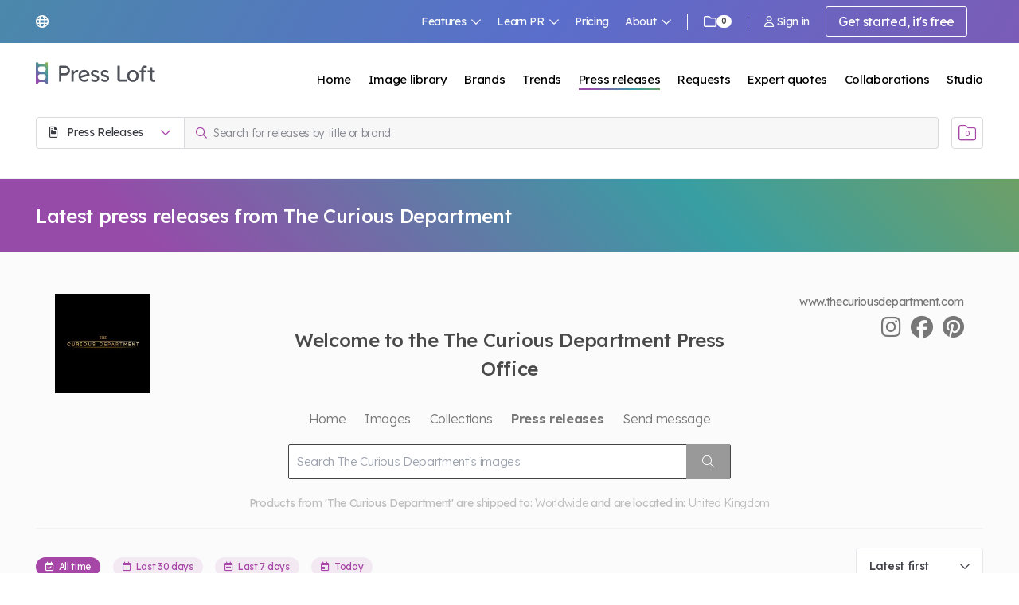

--- FILE ---
content_type: text/html; charset=utf-8
request_url: https://www.pressloft.com/app/press-office/thecuriousdepartment/releases
body_size: 164026
content:
<!DOCTYPE html>
<html lang="en">
    <head>
		<meta charset="utf-8">

		<meta name="viewport" content="width=device-width, initial-scale=1">
        <meta http-equiv="X-UA-Compatible" content="IE=11"><script type="text/javascript">(window.NREUM||(NREUM={})).init={privacy:{cookies_enabled:true},ajax:{deny_list:["bam.nr-data.net"]},feature_flags:["soft_nav"],distributed_tracing:{enabled:true}};(window.NREUM||(NREUM={})).loader_config={agentID:"1134359809",accountID:"2026378",trustKey:"2026378",xpid:"VgYFV1VUABABVFRUAAYGX1MG",licenseKey:"0a4f8c22dc",applicationID:"1056771977",browserID:"1134359809"};;/*! For license information please see nr-loader-spa-1.308.0.min.js.LICENSE.txt */
(()=>{var e,t,r={384:(e,t,r)=>{"use strict";r.d(t,{NT:()=>a,US:()=>u,Zm:()=>o,bQ:()=>d,dV:()=>c,pV:()=>l});var n=r(6154),i=r(1863),s=r(1910);const a={beacon:"bam.nr-data.net",errorBeacon:"bam.nr-data.net"};function o(){return n.gm.NREUM||(n.gm.NREUM={}),void 0===n.gm.newrelic&&(n.gm.newrelic=n.gm.NREUM),n.gm.NREUM}function c(){let e=o();return e.o||(e.o={ST:n.gm.setTimeout,SI:n.gm.setImmediate||n.gm.setInterval,CT:n.gm.clearTimeout,XHR:n.gm.XMLHttpRequest,REQ:n.gm.Request,EV:n.gm.Event,PR:n.gm.Promise,MO:n.gm.MutationObserver,FETCH:n.gm.fetch,WS:n.gm.WebSocket},(0,s.i)(...Object.values(e.o))),e}function d(e,t){let r=o();r.initializedAgents??={},t.initializedAt={ms:(0,i.t)(),date:new Date},r.initializedAgents[e]=t}function u(e,t){o()[e]=t}function l(){return function(){let e=o();const t=e.info||{};e.info={beacon:a.beacon,errorBeacon:a.errorBeacon,...t}}(),function(){let e=o();const t=e.init||{};e.init={...t}}(),c(),function(){let e=o();const t=e.loader_config||{};e.loader_config={...t}}(),o()}},782:(e,t,r)=>{"use strict";r.d(t,{T:()=>n});const n=r(860).K7.pageViewTiming},860:(e,t,r)=>{"use strict";r.d(t,{$J:()=>u,K7:()=>c,P3:()=>d,XX:()=>i,Yy:()=>o,df:()=>s,qY:()=>n,v4:()=>a});const n="events",i="jserrors",s="browser/blobs",a="rum",o="browser/logs",c={ajax:"ajax",genericEvents:"generic_events",jserrors:i,logging:"logging",metrics:"metrics",pageAction:"page_action",pageViewEvent:"page_view_event",pageViewTiming:"page_view_timing",sessionReplay:"session_replay",sessionTrace:"session_trace",softNav:"soft_navigations",spa:"spa"},d={[c.pageViewEvent]:1,[c.pageViewTiming]:2,[c.metrics]:3,[c.jserrors]:4,[c.spa]:5,[c.ajax]:6,[c.sessionTrace]:7,[c.softNav]:8,[c.sessionReplay]:9,[c.logging]:10,[c.genericEvents]:11},u={[c.pageViewEvent]:a,[c.pageViewTiming]:n,[c.ajax]:n,[c.spa]:n,[c.softNav]:n,[c.metrics]:i,[c.jserrors]:i,[c.sessionTrace]:s,[c.sessionReplay]:s,[c.logging]:o,[c.genericEvents]:"ins"}},944:(e,t,r)=>{"use strict";r.d(t,{R:()=>i});var n=r(3241);function i(e,t){"function"==typeof console.debug&&(console.debug("New Relic Warning: https://github.com/newrelic/newrelic-browser-agent/blob/main/docs/warning-codes.md#".concat(e),t),(0,n.W)({agentIdentifier:null,drained:null,type:"data",name:"warn",feature:"warn",data:{code:e,secondary:t}}))}},993:(e,t,r)=>{"use strict";r.d(t,{A$:()=>s,ET:()=>a,TZ:()=>o,p_:()=>i});var n=r(860);const i={ERROR:"ERROR",WARN:"WARN",INFO:"INFO",DEBUG:"DEBUG",TRACE:"TRACE"},s={OFF:0,ERROR:1,WARN:2,INFO:3,DEBUG:4,TRACE:5},a="log",o=n.K7.logging},1541:(e,t,r)=>{"use strict";r.d(t,{U:()=>i,f:()=>n});const n={MFE:"MFE",BA:"BA"};function i(e,t){if(2!==t?.harvestEndpointVersion)return{};const r=t.agentRef.runtime.appMetadata.agents[0].entityGuid;return e?{"source.id":e.id,"source.name":e.name,"source.type":e.type,"parent.id":e.parent?.id||r,"parent.type":e.parent?.type||n.BA}:{"entity.guid":r,appId:t.agentRef.info.applicationID}}},1687:(e,t,r)=>{"use strict";r.d(t,{Ak:()=>d,Ze:()=>h,x3:()=>u});var n=r(3241),i=r(7836),s=r(3606),a=r(860),o=r(2646);const c={};function d(e,t){const r={staged:!1,priority:a.P3[t]||0};l(e),c[e].get(t)||c[e].set(t,r)}function u(e,t){e&&c[e]&&(c[e].get(t)&&c[e].delete(t),p(e,t,!1),c[e].size&&f(e))}function l(e){if(!e)throw new Error("agentIdentifier required");c[e]||(c[e]=new Map)}function h(e="",t="feature",r=!1){if(l(e),!e||!c[e].get(t)||r)return p(e,t);c[e].get(t).staged=!0,f(e)}function f(e){const t=Array.from(c[e]);t.every(([e,t])=>t.staged)&&(t.sort((e,t)=>e[1].priority-t[1].priority),t.forEach(([t])=>{c[e].delete(t),p(e,t)}))}function p(e,t,r=!0){const a=e?i.ee.get(e):i.ee,c=s.i.handlers;if(!a.aborted&&a.backlog&&c){if((0,n.W)({agentIdentifier:e,type:"lifecycle",name:"drain",feature:t}),r){const e=a.backlog[t],r=c[t];if(r){for(let t=0;e&&t<e.length;++t)g(e[t],r);Object.entries(r).forEach(([e,t])=>{Object.values(t||{}).forEach(t=>{t[0]?.on&&t[0]?.context()instanceof o.y&&t[0].on(e,t[1])})})}}a.isolatedBacklog||delete c[t],a.backlog[t]=null,a.emit("drain-"+t,[])}}function g(e,t){var r=e[1];Object.values(t[r]||{}).forEach(t=>{var r=e[0];if(t[0]===r){var n=t[1],i=e[3],s=e[2];n.apply(i,s)}})}},1738:(e,t,r)=>{"use strict";r.d(t,{U:()=>f,Y:()=>h});var n=r(3241),i=r(9908),s=r(1863),a=r(944),o=r(5701),c=r(3969),d=r(8362),u=r(860),l=r(4261);function h(e,t,r,s){const h=s||r;!h||h[e]&&h[e]!==d.d.prototype[e]||(h[e]=function(){(0,i.p)(c.xV,["API/"+e+"/called"],void 0,u.K7.metrics,r.ee),(0,n.W)({agentIdentifier:r.agentIdentifier,drained:!!o.B?.[r.agentIdentifier],type:"data",name:"api",feature:l.Pl+e,data:{}});try{return t.apply(this,arguments)}catch(e){(0,a.R)(23,e)}})}function f(e,t,r,n,a){const o=e.info;null===r?delete o.jsAttributes[t]:o.jsAttributes[t]=r,(a||null===r)&&(0,i.p)(l.Pl+n,[(0,s.t)(),t,r],void 0,"session",e.ee)}},1741:(e,t,r)=>{"use strict";r.d(t,{W:()=>s});var n=r(944),i=r(4261);class s{#e(e,...t){if(this[e]!==s.prototype[e])return this[e](...t);(0,n.R)(35,e)}addPageAction(e,t){return this.#e(i.hG,e,t)}register(e){return this.#e(i.eY,e)}recordCustomEvent(e,t){return this.#e(i.fF,e,t)}setPageViewName(e,t){return this.#e(i.Fw,e,t)}setCustomAttribute(e,t,r){return this.#e(i.cD,e,t,r)}noticeError(e,t){return this.#e(i.o5,e,t)}setUserId(e,t=!1){return this.#e(i.Dl,e,t)}setApplicationVersion(e){return this.#e(i.nb,e)}setErrorHandler(e){return this.#e(i.bt,e)}addRelease(e,t){return this.#e(i.k6,e,t)}log(e,t){return this.#e(i.$9,e,t)}start(){return this.#e(i.d3)}finished(e){return this.#e(i.BL,e)}recordReplay(){return this.#e(i.CH)}pauseReplay(){return this.#e(i.Tb)}addToTrace(e){return this.#e(i.U2,e)}setCurrentRouteName(e){return this.#e(i.PA,e)}interaction(e){return this.#e(i.dT,e)}wrapLogger(e,t,r){return this.#e(i.Wb,e,t,r)}measure(e,t){return this.#e(i.V1,e,t)}consent(e){return this.#e(i.Pv,e)}}},1863:(e,t,r)=>{"use strict";function n(){return Math.floor(performance.now())}r.d(t,{t:()=>n})},1910:(e,t,r)=>{"use strict";r.d(t,{i:()=>s});var n=r(944);const i=new Map;function s(...e){return e.every(e=>{if(i.has(e))return i.get(e);const t="function"==typeof e?e.toString():"",r=t.includes("[native code]"),s=t.includes("nrWrapper");return r||s||(0,n.R)(64,e?.name||t),i.set(e,r),r})}},2555:(e,t,r)=>{"use strict";r.d(t,{D:()=>o,f:()=>a});var n=r(384),i=r(8122);const s={beacon:n.NT.beacon,errorBeacon:n.NT.errorBeacon,licenseKey:void 0,applicationID:void 0,sa:void 0,queueTime:void 0,applicationTime:void 0,ttGuid:void 0,user:void 0,account:void 0,product:void 0,extra:void 0,jsAttributes:{},userAttributes:void 0,atts:void 0,transactionName:void 0,tNamePlain:void 0};function a(e){try{return!!e.licenseKey&&!!e.errorBeacon&&!!e.applicationID}catch(e){return!1}}const o=e=>(0,i.a)(e,s)},2614:(e,t,r)=>{"use strict";r.d(t,{BB:()=>a,H3:()=>n,g:()=>d,iL:()=>c,tS:()=>o,uh:()=>i,wk:()=>s});const n="NRBA",i="SESSION",s=144e5,a=18e5,o={STARTED:"session-started",PAUSE:"session-pause",RESET:"session-reset",RESUME:"session-resume",UPDATE:"session-update"},c={SAME_TAB:"same-tab",CROSS_TAB:"cross-tab"},d={OFF:0,FULL:1,ERROR:2}},2646:(e,t,r)=>{"use strict";r.d(t,{y:()=>n});class n{constructor(e){this.contextId=e}}},2843:(e,t,r)=>{"use strict";r.d(t,{G:()=>s,u:()=>i});var n=r(3878);function i(e,t=!1,r,i){(0,n.DD)("visibilitychange",function(){if(t)return void("hidden"===document.visibilityState&&e());e(document.visibilityState)},r,i)}function s(e,t,r){(0,n.sp)("pagehide",e,t,r)}},3241:(e,t,r)=>{"use strict";r.d(t,{W:()=>s});var n=r(6154);const i="newrelic";function s(e={}){try{n.gm.dispatchEvent(new CustomEvent(i,{detail:e}))}catch(e){}}},3304:(e,t,r)=>{"use strict";r.d(t,{A:()=>s});var n=r(7836);const i=()=>{const e=new WeakSet;return(t,r)=>{if("object"==typeof r&&null!==r){if(e.has(r))return;e.add(r)}return r}};function s(e){try{return JSON.stringify(e,i())??""}catch(e){try{n.ee.emit("internal-error",[e])}catch(e){}return""}}},3333:(e,t,r)=>{"use strict";r.d(t,{$v:()=>u,TZ:()=>n,Xh:()=>c,Zp:()=>i,kd:()=>d,mq:()=>o,nf:()=>a,qN:()=>s});const n=r(860).K7.genericEvents,i=["auxclick","click","copy","keydown","paste","scrollend"],s=["focus","blur"],a=4,o=1e3,c=2e3,d=["PageAction","UserAction","BrowserPerformance"],u={RESOURCES:"experimental.resources",REGISTER:"register"}},3434:(e,t,r)=>{"use strict";r.d(t,{Jt:()=>s,YM:()=>d});var n=r(7836),i=r(5607);const s="nr@original:".concat(i.W),a=50;var o=Object.prototype.hasOwnProperty,c=!1;function d(e,t){return e||(e=n.ee),r.inPlace=function(e,t,n,i,s){n||(n="");const a="-"===n.charAt(0);for(let o=0;o<t.length;o++){const c=t[o],d=e[c];l(d)||(e[c]=r(d,a?c+n:n,i,c,s))}},r.flag=s,r;function r(t,r,n,c,d){return l(t)?t:(r||(r=""),nrWrapper[s]=t,function(e,t,r){if(Object.defineProperty&&Object.keys)try{return Object.keys(e).forEach(function(r){Object.defineProperty(t,r,{get:function(){return e[r]},set:function(t){return e[r]=t,t}})}),t}catch(e){u([e],r)}for(var n in e)o.call(e,n)&&(t[n]=e[n])}(t,nrWrapper,e),nrWrapper);function nrWrapper(){var s,o,l,h;let f;try{o=this,s=[...arguments],l="function"==typeof n?n(s,o):n||{}}catch(t){u([t,"",[s,o,c],l],e)}i(r+"start",[s,o,c],l,d);const p=performance.now();let g;try{return h=t.apply(o,s),g=performance.now(),h}catch(e){throw g=performance.now(),i(r+"err",[s,o,e],l,d),f=e,f}finally{const e=g-p,t={start:p,end:g,duration:e,isLongTask:e>=a,methodName:c,thrownError:f};t.isLongTask&&i("long-task",[t,o],l,d),i(r+"end",[s,o,h],l,d)}}}function i(r,n,i,s){if(!c||t){var a=c;c=!0;try{e.emit(r,n,i,t,s)}catch(t){u([t,r,n,i],e)}c=a}}}function u(e,t){t||(t=n.ee);try{t.emit("internal-error",e)}catch(e){}}function l(e){return!(e&&"function"==typeof e&&e.apply&&!e[s])}},3606:(e,t,r)=>{"use strict";r.d(t,{i:()=>s});var n=r(9908);s.on=a;var i=s.handlers={};function s(e,t,r,s){a(s||n.d,i,e,t,r)}function a(e,t,r,i,s){s||(s="feature"),e||(e=n.d);var a=t[s]=t[s]||{};(a[r]=a[r]||[]).push([e,i])}},3738:(e,t,r)=>{"use strict";r.d(t,{He:()=>i,Kp:()=>o,Lc:()=>d,Rz:()=>u,TZ:()=>n,bD:()=>s,d3:()=>a,jx:()=>l,sl:()=>h,uP:()=>c});const n=r(860).K7.sessionTrace,i="bstResource",s="resource",a="-start",o="-end",c="fn"+a,d="fn"+o,u="pushState",l=1e3,h=3e4},3785:(e,t,r)=>{"use strict";r.d(t,{R:()=>c,b:()=>d});var n=r(9908),i=r(1863),s=r(860),a=r(3969),o=r(993);function c(e,t,r={},c=o.p_.INFO,d=!0,u,l=(0,i.t)()){(0,n.p)(a.xV,["API/logging/".concat(c.toLowerCase(),"/called")],void 0,s.K7.metrics,e),(0,n.p)(o.ET,[l,t,r,c,d,u],void 0,s.K7.logging,e)}function d(e){return"string"==typeof e&&Object.values(o.p_).some(t=>t===e.toUpperCase().trim())}},3878:(e,t,r)=>{"use strict";function n(e,t){return{capture:e,passive:!1,signal:t}}function i(e,t,r=!1,i){window.addEventListener(e,t,n(r,i))}function s(e,t,r=!1,i){document.addEventListener(e,t,n(r,i))}r.d(t,{DD:()=>s,jT:()=>n,sp:()=>i})},3962:(e,t,r)=>{"use strict";r.d(t,{AM:()=>a,O2:()=>l,OV:()=>s,Qu:()=>h,TZ:()=>c,ih:()=>f,pP:()=>o,t1:()=>u,tC:()=>i,wD:()=>d});var n=r(860);const i=["click","keydown","submit"],s="popstate",a="api",o="initialPageLoad",c=n.K7.softNav,d=5e3,u=500,l={INITIAL_PAGE_LOAD:"",ROUTE_CHANGE:1,UNSPECIFIED:2},h={INTERACTION:1,AJAX:2,CUSTOM_END:3,CUSTOM_TRACER:4},f={IP:"in progress",PF:"pending finish",FIN:"finished",CAN:"cancelled"}},3969:(e,t,r)=>{"use strict";r.d(t,{TZ:()=>n,XG:()=>o,rs:()=>i,xV:()=>a,z_:()=>s});const n=r(860).K7.metrics,i="sm",s="cm",a="storeSupportabilityMetrics",o="storeEventMetrics"},4234:(e,t,r)=>{"use strict";r.d(t,{W:()=>s});var n=r(7836),i=r(1687);class s{constructor(e,t){this.agentIdentifier=e,this.ee=n.ee.get(e),this.featureName=t,this.blocked=!1}deregisterDrain(){(0,i.x3)(this.agentIdentifier,this.featureName)}}},4261:(e,t,r)=>{"use strict";r.d(t,{$9:()=>u,BL:()=>c,CH:()=>p,Dl:()=>R,Fw:()=>w,PA:()=>v,Pl:()=>n,Pv:()=>A,Tb:()=>h,U2:()=>a,V1:()=>E,Wb:()=>T,bt:()=>y,cD:()=>b,d3:()=>x,dT:()=>d,eY:()=>g,fF:()=>f,hG:()=>s,hw:()=>i,k6:()=>o,nb:()=>m,o5:()=>l});const n="api-",i=n+"ixn-",s="addPageAction",a="addToTrace",o="addRelease",c="finished",d="interaction",u="log",l="noticeError",h="pauseReplay",f="recordCustomEvent",p="recordReplay",g="register",m="setApplicationVersion",v="setCurrentRouteName",b="setCustomAttribute",y="setErrorHandler",w="setPageViewName",R="setUserId",x="start",T="wrapLogger",E="measure",A="consent"},5205:(e,t,r)=>{"use strict";r.d(t,{j:()=>S});var n=r(384),i=r(1741);var s=r(2555),a=r(3333);const o=e=>{if(!e||"string"!=typeof e)return!1;try{document.createDocumentFragment().querySelector(e)}catch{return!1}return!0};var c=r(2614),d=r(944),u=r(8122);const l="[data-nr-mask]",h=e=>(0,u.a)(e,(()=>{const e={feature_flags:[],experimental:{allow_registered_children:!1,resources:!1},mask_selector:"*",block_selector:"[data-nr-block]",mask_input_options:{color:!1,date:!1,"datetime-local":!1,email:!1,month:!1,number:!1,range:!1,search:!1,tel:!1,text:!1,time:!1,url:!1,week:!1,textarea:!1,select:!1,password:!0}};return{ajax:{deny_list:void 0,block_internal:!0,enabled:!0,autoStart:!0},api:{get allow_registered_children(){return e.feature_flags.includes(a.$v.REGISTER)||e.experimental.allow_registered_children},set allow_registered_children(t){e.experimental.allow_registered_children=t},duplicate_registered_data:!1},browser_consent_mode:{enabled:!1},distributed_tracing:{enabled:void 0,exclude_newrelic_header:void 0,cors_use_newrelic_header:void 0,cors_use_tracecontext_headers:void 0,allowed_origins:void 0},get feature_flags(){return e.feature_flags},set feature_flags(t){e.feature_flags=t},generic_events:{enabled:!0,autoStart:!0},harvest:{interval:30},jserrors:{enabled:!0,autoStart:!0},logging:{enabled:!0,autoStart:!0},metrics:{enabled:!0,autoStart:!0},obfuscate:void 0,page_action:{enabled:!0},page_view_event:{enabled:!0,autoStart:!0},page_view_timing:{enabled:!0,autoStart:!0},performance:{capture_marks:!1,capture_measures:!1,capture_detail:!0,resources:{get enabled(){return e.feature_flags.includes(a.$v.RESOURCES)||e.experimental.resources},set enabled(t){e.experimental.resources=t},asset_types:[],first_party_domains:[],ignore_newrelic:!0}},privacy:{cookies_enabled:!0},proxy:{assets:void 0,beacon:void 0},session:{expiresMs:c.wk,inactiveMs:c.BB},session_replay:{autoStart:!0,enabled:!1,preload:!1,sampling_rate:10,error_sampling_rate:100,collect_fonts:!1,inline_images:!1,fix_stylesheets:!0,mask_all_inputs:!0,get mask_text_selector(){return e.mask_selector},set mask_text_selector(t){o(t)?e.mask_selector="".concat(t,",").concat(l):""===t||null===t?e.mask_selector=l:(0,d.R)(5,t)},get block_class(){return"nr-block"},get ignore_class(){return"nr-ignore"},get mask_text_class(){return"nr-mask"},get block_selector(){return e.block_selector},set block_selector(t){o(t)?e.block_selector+=",".concat(t):""!==t&&(0,d.R)(6,t)},get mask_input_options(){return e.mask_input_options},set mask_input_options(t){t&&"object"==typeof t?e.mask_input_options={...t,password:!0}:(0,d.R)(7,t)}},session_trace:{enabled:!0,autoStart:!0},soft_navigations:{enabled:!0,autoStart:!0},spa:{enabled:!0,autoStart:!0},ssl:void 0,user_actions:{enabled:!0,elementAttributes:["id","className","tagName","type"]}}})());var f=r(6154),p=r(9324);let g=0;const m={buildEnv:p.F3,distMethod:p.Xs,version:p.xv,originTime:f.WN},v={consented:!1},b={appMetadata:{},get consented(){return this.session?.state?.consent||v.consented},set consented(e){v.consented=e},customTransaction:void 0,denyList:void 0,disabled:!1,harvester:void 0,isolatedBacklog:!1,isRecording:!1,loaderType:void 0,maxBytes:3e4,obfuscator:void 0,onerror:void 0,ptid:void 0,releaseIds:{},session:void 0,timeKeeper:void 0,registeredEntities:[],jsAttributesMetadata:{bytes:0},get harvestCount(){return++g}},y=e=>{const t=(0,u.a)(e,b),r=Object.keys(m).reduce((e,t)=>(e[t]={value:m[t],writable:!1,configurable:!0,enumerable:!0},e),{});return Object.defineProperties(t,r)};var w=r(5701);const R=e=>{const t=e.startsWith("http");e+="/",r.p=t?e:"https://"+e};var x=r(7836),T=r(3241);const E={accountID:void 0,trustKey:void 0,agentID:void 0,licenseKey:void 0,applicationID:void 0,xpid:void 0},A=e=>(0,u.a)(e,E),_=new Set;function S(e,t={},r,a){let{init:o,info:c,loader_config:d,runtime:u={},exposed:l=!0}=t;if(!c){const e=(0,n.pV)();o=e.init,c=e.info,d=e.loader_config}e.init=h(o||{}),e.loader_config=A(d||{}),c.jsAttributes??={},f.bv&&(c.jsAttributes.isWorker=!0),e.info=(0,s.D)(c);const p=e.init,g=[c.beacon,c.errorBeacon];_.has(e.agentIdentifier)||(p.proxy.assets&&(R(p.proxy.assets),g.push(p.proxy.assets)),p.proxy.beacon&&g.push(p.proxy.beacon),e.beacons=[...g],function(e){const t=(0,n.pV)();Object.getOwnPropertyNames(i.W.prototype).forEach(r=>{const n=i.W.prototype[r];if("function"!=typeof n||"constructor"===n)return;let s=t[r];e[r]&&!1!==e.exposed&&"micro-agent"!==e.runtime?.loaderType&&(t[r]=(...t)=>{const n=e[r](...t);return s?s(...t):n})})}(e),(0,n.US)("activatedFeatures",w.B)),u.denyList=[...p.ajax.deny_list||[],...p.ajax.block_internal?g:[]],u.ptid=e.agentIdentifier,u.loaderType=r,e.runtime=y(u),_.has(e.agentIdentifier)||(e.ee=x.ee.get(e.agentIdentifier),e.exposed=l,(0,T.W)({agentIdentifier:e.agentIdentifier,drained:!!w.B?.[e.agentIdentifier],type:"lifecycle",name:"initialize",feature:void 0,data:e.config})),_.add(e.agentIdentifier)}},5270:(e,t,r)=>{"use strict";r.d(t,{Aw:()=>a,SR:()=>s,rF:()=>o});var n=r(384),i=r(7767);function s(e){return!!(0,n.dV)().o.MO&&(0,i.V)(e)&&!0===e?.session_trace.enabled}function a(e){return!0===e?.session_replay.preload&&s(e)}function o(e,t){try{if("string"==typeof t?.type){if("password"===t.type.toLowerCase())return"*".repeat(e?.length||0);if(void 0!==t?.dataset?.nrUnmask||t?.classList?.contains("nr-unmask"))return e}}catch(e){}return"string"==typeof e?e.replace(/[\S]/g,"*"):"*".repeat(e?.length||0)}},5289:(e,t,r)=>{"use strict";r.d(t,{GG:()=>a,Qr:()=>c,sB:()=>o});var n=r(3878),i=r(6389);function s(){return"undefined"==typeof document||"complete"===document.readyState}function a(e,t){if(s())return e();const r=(0,i.J)(e),a=setInterval(()=>{s()&&(clearInterval(a),r())},500);(0,n.sp)("load",r,t)}function o(e){if(s())return e();(0,n.DD)("DOMContentLoaded",e)}function c(e){if(s())return e();(0,n.sp)("popstate",e)}},5607:(e,t,r)=>{"use strict";r.d(t,{W:()=>n});const n=(0,r(9566).bz)()},5701:(e,t,r)=>{"use strict";r.d(t,{B:()=>s,t:()=>a});var n=r(3241);const i=new Set,s={};function a(e,t){const r=t.agentIdentifier;s[r]??={},e&&"object"==typeof e&&(i.has(r)||(t.ee.emit("rumresp",[e]),s[r]=e,i.add(r),(0,n.W)({agentIdentifier:r,loaded:!0,drained:!0,type:"lifecycle",name:"load",feature:void 0,data:e})))}},6154:(e,t,r)=>{"use strict";r.d(t,{OF:()=>d,RI:()=>i,WN:()=>h,bv:()=>s,eN:()=>f,gm:()=>a,lR:()=>l,m:()=>c,mw:()=>o,sb:()=>u});var n=r(1863);const i="undefined"!=typeof window&&!!window.document,s="undefined"!=typeof WorkerGlobalScope&&("undefined"!=typeof self&&self instanceof WorkerGlobalScope&&self.navigator instanceof WorkerNavigator||"undefined"!=typeof globalThis&&globalThis instanceof WorkerGlobalScope&&globalThis.navigator instanceof WorkerNavigator),a=i?window:"undefined"!=typeof WorkerGlobalScope&&("undefined"!=typeof self&&self instanceof WorkerGlobalScope&&self||"undefined"!=typeof globalThis&&globalThis instanceof WorkerGlobalScope&&globalThis),o=Boolean("hidden"===a?.document?.visibilityState),c=""+a?.location,d=/iPad|iPhone|iPod/.test(a.navigator?.userAgent),u=d&&"undefined"==typeof SharedWorker,l=(()=>{const e=a.navigator?.userAgent?.match(/Firefox[/\s](\d+\.\d+)/);return Array.isArray(e)&&e.length>=2?+e[1]:0})(),h=Date.now()-(0,n.t)(),f=()=>"undefined"!=typeof PerformanceNavigationTiming&&a?.performance?.getEntriesByType("navigation")?.[0]?.responseStart},6344:(e,t,r)=>{"use strict";r.d(t,{BB:()=>u,Qb:()=>l,TZ:()=>i,Ug:()=>a,Vh:()=>s,_s:()=>o,bc:()=>d,yP:()=>c});var n=r(2614);const i=r(860).K7.sessionReplay,s="errorDuringReplay",a=.12,o={DomContentLoaded:0,Load:1,FullSnapshot:2,IncrementalSnapshot:3,Meta:4,Custom:5},c={[n.g.ERROR]:15e3,[n.g.FULL]:3e5,[n.g.OFF]:0},d={RESET:{message:"Session was reset",sm:"Reset"},IMPORT:{message:"Recorder failed to import",sm:"Import"},TOO_MANY:{message:"429: Too Many Requests",sm:"Too-Many"},TOO_BIG:{message:"Payload was too large",sm:"Too-Big"},CROSS_TAB:{message:"Session Entity was set to OFF on another tab",sm:"Cross-Tab"},ENTITLEMENTS:{message:"Session Replay is not allowed and will not be started",sm:"Entitlement"}},u=5e3,l={API:"api",RESUME:"resume",SWITCH_TO_FULL:"switchToFull",INITIALIZE:"initialize",PRELOAD:"preload"}},6389:(e,t,r)=>{"use strict";function n(e,t=500,r={}){const n=r?.leading||!1;let i;return(...r)=>{n&&void 0===i&&(e.apply(this,r),i=setTimeout(()=>{i=clearTimeout(i)},t)),n||(clearTimeout(i),i=setTimeout(()=>{e.apply(this,r)},t))}}function i(e){let t=!1;return(...r)=>{t||(t=!0,e.apply(this,r))}}r.d(t,{J:()=>i,s:()=>n})},6630:(e,t,r)=>{"use strict";r.d(t,{T:()=>n});const n=r(860).K7.pageViewEvent},6774:(e,t,r)=>{"use strict";r.d(t,{T:()=>n});const n=r(860).K7.jserrors},7295:(e,t,r)=>{"use strict";r.d(t,{Xv:()=>a,gX:()=>i,iW:()=>s});var n=[];function i(e){if(!e||s(e))return!1;if(0===n.length)return!0;if("*"===n[0].hostname)return!1;for(var t=0;t<n.length;t++){var r=n[t];if(r.hostname.test(e.hostname)&&r.pathname.test(e.pathname))return!1}return!0}function s(e){return void 0===e.hostname}function a(e){if(n=[],e&&e.length)for(var t=0;t<e.length;t++){let r=e[t];if(!r)continue;if("*"===r)return void(n=[{hostname:"*"}]);0===r.indexOf("http://")?r=r.substring(7):0===r.indexOf("https://")&&(r=r.substring(8));const i=r.indexOf("/");let s,a;i>0?(s=r.substring(0,i),a=r.substring(i)):(s=r,a="*");let[c]=s.split(":");n.push({hostname:o(c),pathname:o(a,!0)})}}function o(e,t=!1){const r=e.replace(/[.+?^${}()|[\]\\]/g,e=>"\\"+e).replace(/\*/g,".*?");return new RegExp((t?"^":"")+r+"$")}},7485:(e,t,r)=>{"use strict";r.d(t,{D:()=>i});var n=r(6154);function i(e){if(0===(e||"").indexOf("data:"))return{protocol:"data"};try{const t=new URL(e,location.href),r={port:t.port,hostname:t.hostname,pathname:t.pathname,search:t.search,protocol:t.protocol.slice(0,t.protocol.indexOf(":")),sameOrigin:t.protocol===n.gm?.location?.protocol&&t.host===n.gm?.location?.host};return r.port&&""!==r.port||("http:"===t.protocol&&(r.port="80"),"https:"===t.protocol&&(r.port="443")),r.pathname&&""!==r.pathname?r.pathname.startsWith("/")||(r.pathname="/".concat(r.pathname)):r.pathname="/",r}catch(e){return{}}}},7699:(e,t,r)=>{"use strict";r.d(t,{It:()=>s,KC:()=>o,No:()=>i,qh:()=>a});var n=r(860);const i=16e3,s=1e6,a="SESSION_ERROR",o={[n.K7.logging]:!0,[n.K7.genericEvents]:!1,[n.K7.jserrors]:!1,[n.K7.ajax]:!1}},7767:(e,t,r)=>{"use strict";r.d(t,{V:()=>i});var n=r(6154);const i=e=>n.RI&&!0===e?.privacy.cookies_enabled},7836:(e,t,r)=>{"use strict";r.d(t,{P:()=>o,ee:()=>c});var n=r(384),i=r(8990),s=r(2646),a=r(5607);const o="nr@context:".concat(a.W),c=function e(t,r){var n={},a={},u={},l=!1;try{l=16===r.length&&d.initializedAgents?.[r]?.runtime.isolatedBacklog}catch(e){}var h={on:p,addEventListener:p,removeEventListener:function(e,t){var r=n[e];if(!r)return;for(var i=0;i<r.length;i++)r[i]===t&&r.splice(i,1)},emit:function(e,r,n,i,s){!1!==s&&(s=!0);if(c.aborted&&!i)return;t&&s&&t.emit(e,r,n);var o=f(n);g(e).forEach(e=>{e.apply(o,r)});var d=v()[a[e]];d&&d.push([h,e,r,o]);return o},get:m,listeners:g,context:f,buffer:function(e,t){const r=v();if(t=t||"feature",h.aborted)return;Object.entries(e||{}).forEach(([e,n])=>{a[n]=t,t in r||(r[t]=[])})},abort:function(){h._aborted=!0,Object.keys(h.backlog).forEach(e=>{delete h.backlog[e]})},isBuffering:function(e){return!!v()[a[e]]},debugId:r,backlog:l?{}:t&&"object"==typeof t.backlog?t.backlog:{},isolatedBacklog:l};return Object.defineProperty(h,"aborted",{get:()=>{let e=h._aborted||!1;return e||(t&&(e=t.aborted),e)}}),h;function f(e){return e&&e instanceof s.y?e:e?(0,i.I)(e,o,()=>new s.y(o)):new s.y(o)}function p(e,t){n[e]=g(e).concat(t)}function g(e){return n[e]||[]}function m(t){return u[t]=u[t]||e(h,t)}function v(){return h.backlog}}(void 0,"globalEE"),d=(0,n.Zm)();d.ee||(d.ee=c)},8122:(e,t,r)=>{"use strict";r.d(t,{a:()=>i});var n=r(944);function i(e,t){try{if(!e||"object"!=typeof e)return(0,n.R)(3);if(!t||"object"!=typeof t)return(0,n.R)(4);const r=Object.create(Object.getPrototypeOf(t),Object.getOwnPropertyDescriptors(t)),s=0===Object.keys(r).length?e:r;for(let a in s)if(void 0!==e[a])try{if(null===e[a]){r[a]=null;continue}Array.isArray(e[a])&&Array.isArray(t[a])?r[a]=Array.from(new Set([...e[a],...t[a]])):"object"==typeof e[a]&&"object"==typeof t[a]?r[a]=i(e[a],t[a]):r[a]=e[a]}catch(e){r[a]||(0,n.R)(1,e)}return r}catch(e){(0,n.R)(2,e)}}},8139:(e,t,r)=>{"use strict";r.d(t,{u:()=>h});var n=r(7836),i=r(3434),s=r(8990),a=r(6154);const o={},c=a.gm.XMLHttpRequest,d="addEventListener",u="removeEventListener",l="nr@wrapped:".concat(n.P);function h(e){var t=function(e){return(e||n.ee).get("events")}(e);if(o[t.debugId]++)return t;o[t.debugId]=1;var r=(0,i.YM)(t,!0);function h(e){r.inPlace(e,[d,u],"-",p)}function p(e,t){return e[1]}return"getPrototypeOf"in Object&&(a.RI&&f(document,h),c&&f(c.prototype,h),f(a.gm,h)),t.on(d+"-start",function(e,t){var n=e[1];if(null!==n&&("function"==typeof n||"object"==typeof n)&&"newrelic"!==e[0]){var i=(0,s.I)(n,l,function(){var e={object:function(){if("function"!=typeof n.handleEvent)return;return n.handleEvent.apply(n,arguments)},function:n}[typeof n];return e?r(e,"fn-",null,e.name||"anonymous"):n});this.wrapped=e[1]=i}}),t.on(u+"-start",function(e){e[1]=this.wrapped||e[1]}),t}function f(e,t,...r){let n=e;for(;"object"==typeof n&&!Object.prototype.hasOwnProperty.call(n,d);)n=Object.getPrototypeOf(n);n&&t(n,...r)}},8362:(e,t,r)=>{"use strict";r.d(t,{d:()=>s});var n=r(9566),i=r(1741);class s extends i.W{agentIdentifier=(0,n.LA)(16)}},8374:(e,t,r)=>{r.nc=(()=>{try{return document?.currentScript?.nonce}catch(e){}return""})()},8990:(e,t,r)=>{"use strict";r.d(t,{I:()=>i});var n=Object.prototype.hasOwnProperty;function i(e,t,r){if(n.call(e,t))return e[t];var i=r();if(Object.defineProperty&&Object.keys)try{return Object.defineProperty(e,t,{value:i,writable:!0,enumerable:!1}),i}catch(e){}return e[t]=i,i}},9119:(e,t,r)=>{"use strict";r.d(t,{L:()=>s});var n=/([^?#]*)[^#]*(#[^?]*|$).*/,i=/([^?#]*)().*/;function s(e,t){return e?e.replace(t?n:i,"$1$2"):e}},9300:(e,t,r)=>{"use strict";r.d(t,{T:()=>n});const n=r(860).K7.ajax},9324:(e,t,r)=>{"use strict";r.d(t,{AJ:()=>a,F3:()=>i,Xs:()=>s,Yq:()=>o,xv:()=>n});const n="1.308.0",i="PROD",s="CDN",a="@newrelic/rrweb",o="1.0.1"},9566:(e,t,r)=>{"use strict";r.d(t,{LA:()=>o,ZF:()=>c,bz:()=>a,el:()=>d});var n=r(6154);const i="xxxxxxxx-xxxx-4xxx-yxxx-xxxxxxxxxxxx";function s(e,t){return e?15&e[t]:16*Math.random()|0}function a(){const e=n.gm?.crypto||n.gm?.msCrypto;let t,r=0;return e&&e.getRandomValues&&(t=e.getRandomValues(new Uint8Array(30))),i.split("").map(e=>"x"===e?s(t,r++).toString(16):"y"===e?(3&s()|8).toString(16):e).join("")}function o(e){const t=n.gm?.crypto||n.gm?.msCrypto;let r,i=0;t&&t.getRandomValues&&(r=t.getRandomValues(new Uint8Array(e)));const a=[];for(var o=0;o<e;o++)a.push(s(r,i++).toString(16));return a.join("")}function c(){return o(16)}function d(){return o(32)}},9908:(e,t,r)=>{"use strict";r.d(t,{d:()=>n,p:()=>i});var n=r(7836).ee.get("handle");function i(e,t,r,i,s){s?(s.buffer([e],i),s.emit(e,t,r)):(n.buffer([e],i),n.emit(e,t,r))}}},n={};function i(e){var t=n[e];if(void 0!==t)return t.exports;var s=n[e]={exports:{}};return r[e](s,s.exports,i),s.exports}i.m=r,i.d=(e,t)=>{for(var r in t)i.o(t,r)&&!i.o(e,r)&&Object.defineProperty(e,r,{enumerable:!0,get:t[r]})},i.f={},i.e=e=>Promise.all(Object.keys(i.f).reduce((t,r)=>(i.f[r](e,t),t),[])),i.u=e=>({212:"nr-spa-compressor",249:"nr-spa-recorder",478:"nr-spa"}[e]+"-1.308.0.min.js"),i.o=(e,t)=>Object.prototype.hasOwnProperty.call(e,t),e={},t="NRBA-1.308.0.PROD:",i.l=(r,n,s,a)=>{if(e[r])e[r].push(n);else{var o,c;if(void 0!==s)for(var d=document.getElementsByTagName("script"),u=0;u<d.length;u++){var l=d[u];if(l.getAttribute("src")==r||l.getAttribute("data-webpack")==t+s){o=l;break}}if(!o){c=!0;var h={478:"sha512-RSfSVnmHk59T/uIPbdSE0LPeqcEdF4/+XhfJdBuccH5rYMOEZDhFdtnh6X6nJk7hGpzHd9Ujhsy7lZEz/ORYCQ==",249:"sha512-ehJXhmntm85NSqW4MkhfQqmeKFulra3klDyY0OPDUE+sQ3GokHlPh1pmAzuNy//3j4ac6lzIbmXLvGQBMYmrkg==",212:"sha512-B9h4CR46ndKRgMBcK+j67uSR2RCnJfGefU+A7FrgR/k42ovXy5x/MAVFiSvFxuVeEk/pNLgvYGMp1cBSK/G6Fg=="};(o=document.createElement("script")).charset="utf-8",i.nc&&o.setAttribute("nonce",i.nc),o.setAttribute("data-webpack",t+s),o.src=r,0!==o.src.indexOf(window.location.origin+"/")&&(o.crossOrigin="anonymous"),h[a]&&(o.integrity=h[a])}e[r]=[n];var f=(t,n)=>{o.onerror=o.onload=null,clearTimeout(p);var i=e[r];if(delete e[r],o.parentNode&&o.parentNode.removeChild(o),i&&i.forEach(e=>e(n)),t)return t(n)},p=setTimeout(f.bind(null,void 0,{type:"timeout",target:o}),12e4);o.onerror=f.bind(null,o.onerror),o.onload=f.bind(null,o.onload),c&&document.head.appendChild(o)}},i.r=e=>{"undefined"!=typeof Symbol&&Symbol.toStringTag&&Object.defineProperty(e,Symbol.toStringTag,{value:"Module"}),Object.defineProperty(e,"__esModule",{value:!0})},i.p="https://js-agent.newrelic.com/",(()=>{var e={38:0,788:0};i.f.j=(t,r)=>{var n=i.o(e,t)?e[t]:void 0;if(0!==n)if(n)r.push(n[2]);else{var s=new Promise((r,i)=>n=e[t]=[r,i]);r.push(n[2]=s);var a=i.p+i.u(t),o=new Error;i.l(a,r=>{if(i.o(e,t)&&(0!==(n=e[t])&&(e[t]=void 0),n)){var s=r&&("load"===r.type?"missing":r.type),a=r&&r.target&&r.target.src;o.message="Loading chunk "+t+" failed: ("+s+": "+a+")",o.name="ChunkLoadError",o.type=s,o.request=a,n[1](o)}},"chunk-"+t,t)}};var t=(t,r)=>{var n,s,[a,o,c]=r,d=0;if(a.some(t=>0!==e[t])){for(n in o)i.o(o,n)&&(i.m[n]=o[n]);if(c)c(i)}for(t&&t(r);d<a.length;d++)s=a[d],i.o(e,s)&&e[s]&&e[s][0](),e[s]=0},r=self["webpackChunk:NRBA-1.308.0.PROD"]=self["webpackChunk:NRBA-1.308.0.PROD"]||[];r.forEach(t.bind(null,0)),r.push=t.bind(null,r.push.bind(r))})(),(()=>{"use strict";i(8374);var e=i(8362),t=i(860);const r=Object.values(t.K7);var n=i(5205);var s=i(9908),a=i(1863),o=i(4261),c=i(1738);var d=i(1687),u=i(4234),l=i(5289),h=i(6154),f=i(944),p=i(5270),g=i(7767),m=i(6389),v=i(7699);class b extends u.W{constructor(e,t){super(e.agentIdentifier,t),this.agentRef=e,this.abortHandler=void 0,this.featAggregate=void 0,this.loadedSuccessfully=void 0,this.onAggregateImported=new Promise(e=>{this.loadedSuccessfully=e}),this.deferred=Promise.resolve(),!1===e.init[this.featureName].autoStart?this.deferred=new Promise((t,r)=>{this.ee.on("manual-start-all",(0,m.J)(()=>{(0,d.Ak)(e.agentIdentifier,this.featureName),t()}))}):(0,d.Ak)(e.agentIdentifier,t)}importAggregator(e,t,r={}){if(this.featAggregate)return;const n=async()=>{let n;await this.deferred;try{if((0,g.V)(e.init)){const{setupAgentSession:t}=await i.e(478).then(i.bind(i,8766));n=t(e)}}catch(e){(0,f.R)(20,e),this.ee.emit("internal-error",[e]),(0,s.p)(v.qh,[e],void 0,this.featureName,this.ee)}try{if(!this.#t(this.featureName,n,e.init))return(0,d.Ze)(this.agentIdentifier,this.featureName),void this.loadedSuccessfully(!1);const{Aggregate:i}=await t();this.featAggregate=new i(e,r),e.runtime.harvester.initializedAggregates.push(this.featAggregate),this.loadedSuccessfully(!0)}catch(e){(0,f.R)(34,e),this.abortHandler?.(),(0,d.Ze)(this.agentIdentifier,this.featureName,!0),this.loadedSuccessfully(!1),this.ee&&this.ee.abort()}};h.RI?(0,l.GG)(()=>n(),!0):n()}#t(e,r,n){if(this.blocked)return!1;switch(e){case t.K7.sessionReplay:return(0,p.SR)(n)&&!!r;case t.K7.sessionTrace:return!!r;default:return!0}}}var y=i(6630),w=i(2614),R=i(3241);class x extends b{static featureName=y.T;constructor(e){var t;super(e,y.T),this.setupInspectionEvents(e.agentIdentifier),t=e,(0,c.Y)(o.Fw,function(e,r){"string"==typeof e&&("/"!==e.charAt(0)&&(e="/"+e),t.runtime.customTransaction=(r||"http://custom.transaction")+e,(0,s.p)(o.Pl+o.Fw,[(0,a.t)()],void 0,void 0,t.ee))},t),this.importAggregator(e,()=>i.e(478).then(i.bind(i,2467)))}setupInspectionEvents(e){const t=(t,r)=>{t&&(0,R.W)({agentIdentifier:e,timeStamp:t.timeStamp,loaded:"complete"===t.target.readyState,type:"window",name:r,data:t.target.location+""})};(0,l.sB)(e=>{t(e,"DOMContentLoaded")}),(0,l.GG)(e=>{t(e,"load")}),(0,l.Qr)(e=>{t(e,"navigate")}),this.ee.on(w.tS.UPDATE,(t,r)=>{(0,R.W)({agentIdentifier:e,type:"lifecycle",name:"session",data:r})})}}var T=i(384);class E extends e.d{constructor(e){var t;(super(),h.gm)?(this.features={},(0,T.bQ)(this.agentIdentifier,this),this.desiredFeatures=new Set(e.features||[]),this.desiredFeatures.add(x),(0,n.j)(this,e,e.loaderType||"agent"),t=this,(0,c.Y)(o.cD,function(e,r,n=!1){if("string"==typeof e){if(["string","number","boolean"].includes(typeof r)||null===r)return(0,c.U)(t,e,r,o.cD,n);(0,f.R)(40,typeof r)}else(0,f.R)(39,typeof e)},t),function(e){(0,c.Y)(o.Dl,function(t,r=!1){if("string"!=typeof t&&null!==t)return void(0,f.R)(41,typeof t);const n=e.info.jsAttributes["enduser.id"];r&&null!=n&&n!==t?(0,s.p)(o.Pl+"setUserIdAndResetSession",[t],void 0,"session",e.ee):(0,c.U)(e,"enduser.id",t,o.Dl,!0)},e)}(this),function(e){(0,c.Y)(o.nb,function(t){if("string"==typeof t||null===t)return(0,c.U)(e,"application.version",t,o.nb,!1);(0,f.R)(42,typeof t)},e)}(this),function(e){(0,c.Y)(o.d3,function(){e.ee.emit("manual-start-all")},e)}(this),function(e){(0,c.Y)(o.Pv,function(t=!0){if("boolean"==typeof t){if((0,s.p)(o.Pl+o.Pv,[t],void 0,"session",e.ee),e.runtime.consented=t,t){const t=e.features.page_view_event;t.onAggregateImported.then(e=>{const r=t.featAggregate;e&&!r.sentRum&&r.sendRum()})}}else(0,f.R)(65,typeof t)},e)}(this),this.run()):(0,f.R)(21)}get config(){return{info:this.info,init:this.init,loader_config:this.loader_config,runtime:this.runtime}}get api(){return this}run(){try{const e=function(e){const t={};return r.forEach(r=>{t[r]=!!e[r]?.enabled}),t}(this.init),n=[...this.desiredFeatures];n.sort((e,r)=>t.P3[e.featureName]-t.P3[r.featureName]),n.forEach(r=>{if(!e[r.featureName]&&r.featureName!==t.K7.pageViewEvent)return;if(r.featureName===t.K7.spa)return void(0,f.R)(67);const n=function(e){switch(e){case t.K7.ajax:return[t.K7.jserrors];case t.K7.sessionTrace:return[t.K7.ajax,t.K7.pageViewEvent];case t.K7.sessionReplay:return[t.K7.sessionTrace];case t.K7.pageViewTiming:return[t.K7.pageViewEvent];default:return[]}}(r.featureName).filter(e=>!(e in this.features));n.length>0&&(0,f.R)(36,{targetFeature:r.featureName,missingDependencies:n}),this.features[r.featureName]=new r(this)})}catch(e){(0,f.R)(22,e);for(const e in this.features)this.features[e].abortHandler?.();const t=(0,T.Zm)();delete t.initializedAgents[this.agentIdentifier]?.features,delete this.sharedAggregator;return t.ee.get(this.agentIdentifier).abort(),!1}}}var A=i(2843),_=i(782);class S extends b{static featureName=_.T;constructor(e){super(e,_.T),h.RI&&((0,A.u)(()=>(0,s.p)("docHidden",[(0,a.t)()],void 0,_.T,this.ee),!0),(0,A.G)(()=>(0,s.p)("winPagehide",[(0,a.t)()],void 0,_.T,this.ee)),this.importAggregator(e,()=>i.e(478).then(i.bind(i,9917))))}}var O=i(3969);class I extends b{static featureName=O.TZ;constructor(e){super(e,O.TZ),h.RI&&document.addEventListener("securitypolicyviolation",e=>{(0,s.p)(O.xV,["Generic/CSPViolation/Detected"],void 0,this.featureName,this.ee)}),this.importAggregator(e,()=>i.e(478).then(i.bind(i,6555)))}}var N=i(6774),P=i(3878),k=i(3304);class D{constructor(e,t,r,n,i){this.name="UncaughtError",this.message="string"==typeof e?e:(0,k.A)(e),this.sourceURL=t,this.line=r,this.column=n,this.__newrelic=i}}function C(e){return M(e)?e:new D(void 0!==e?.message?e.message:e,e?.filename||e?.sourceURL,e?.lineno||e?.line,e?.colno||e?.col,e?.__newrelic,e?.cause)}function j(e){const t="Unhandled Promise Rejection: ";if(!e?.reason)return;if(M(e.reason)){try{e.reason.message.startsWith(t)||(e.reason.message=t+e.reason.message)}catch(e){}return C(e.reason)}const r=C(e.reason);return(r.message||"").startsWith(t)||(r.message=t+r.message),r}function L(e){if(e.error instanceof SyntaxError&&!/:\d+$/.test(e.error.stack?.trim())){const t=new D(e.message,e.filename,e.lineno,e.colno,e.error.__newrelic,e.cause);return t.name=SyntaxError.name,t}return M(e.error)?e.error:C(e)}function M(e){return e instanceof Error&&!!e.stack}function H(e,r,n,i,o=(0,a.t)()){"string"==typeof e&&(e=new Error(e)),(0,s.p)("err",[e,o,!1,r,n.runtime.isRecording,void 0,i],void 0,t.K7.jserrors,n.ee),(0,s.p)("uaErr",[],void 0,t.K7.genericEvents,n.ee)}var B=i(1541),K=i(993),W=i(3785);function U(e,{customAttributes:t={},level:r=K.p_.INFO}={},n,i,s=(0,a.t)()){(0,W.R)(n.ee,e,t,r,!1,i,s)}function F(e,r,n,i,c=(0,a.t)()){(0,s.p)(o.Pl+o.hG,[c,e,r,i],void 0,t.K7.genericEvents,n.ee)}function V(e,r,n,i,c=(0,a.t)()){const{start:d,end:u,customAttributes:l}=r||{},h={customAttributes:l||{}};if("object"!=typeof h.customAttributes||"string"!=typeof e||0===e.length)return void(0,f.R)(57);const p=(e,t)=>null==e?t:"number"==typeof e?e:e instanceof PerformanceMark?e.startTime:Number.NaN;if(h.start=p(d,0),h.end=p(u,c),Number.isNaN(h.start)||Number.isNaN(h.end))(0,f.R)(57);else{if(h.duration=h.end-h.start,!(h.duration<0))return(0,s.p)(o.Pl+o.V1,[h,e,i],void 0,t.K7.genericEvents,n.ee),h;(0,f.R)(58)}}function G(e,r={},n,i,c=(0,a.t)()){(0,s.p)(o.Pl+o.fF,[c,e,r,i],void 0,t.K7.genericEvents,n.ee)}function z(e){(0,c.Y)(o.eY,function(t){return Y(e,t)},e)}function Y(e,r,n){(0,f.R)(54,"newrelic.register"),r||={},r.type=B.f.MFE,r.licenseKey||=e.info.licenseKey,r.blocked=!1,r.parent=n||{},Array.isArray(r.tags)||(r.tags=[]);const i={};r.tags.forEach(e=>{"name"!==e&&"id"!==e&&(i["source.".concat(e)]=!0)}),r.isolated??=!0;let o=()=>{};const c=e.runtime.registeredEntities;if(!r.isolated){const e=c.find(({metadata:{target:{id:e}}})=>e===r.id&&!r.isolated);if(e)return e}const d=e=>{r.blocked=!0,o=e};function u(e){return"string"==typeof e&&!!e.trim()&&e.trim().length<501||"number"==typeof e}e.init.api.allow_registered_children||d((0,m.J)(()=>(0,f.R)(55))),u(r.id)&&u(r.name)||d((0,m.J)(()=>(0,f.R)(48,r)));const l={addPageAction:(t,n={})=>g(F,[t,{...i,...n},e],r),deregister:()=>{d((0,m.J)(()=>(0,f.R)(68)))},log:(t,n={})=>g(U,[t,{...n,customAttributes:{...i,...n.customAttributes||{}}},e],r),measure:(t,n={})=>g(V,[t,{...n,customAttributes:{...i,...n.customAttributes||{}}},e],r),noticeError:(t,n={})=>g(H,[t,{...i,...n},e],r),register:(t={})=>g(Y,[e,t],l.metadata.target),recordCustomEvent:(t,n={})=>g(G,[t,{...i,...n},e],r),setApplicationVersion:e=>p("application.version",e),setCustomAttribute:(e,t)=>p(e,t),setUserId:e=>p("enduser.id",e),metadata:{customAttributes:i,target:r}},h=()=>(r.blocked&&o(),r.blocked);h()||c.push(l);const p=(e,t)=>{h()||(i[e]=t)},g=(r,n,i)=>{if(h())return;const o=(0,a.t)();(0,s.p)(O.xV,["API/register/".concat(r.name,"/called")],void 0,t.K7.metrics,e.ee);try{if(e.init.api.duplicate_registered_data&&"register"!==r.name){let e=n;if(n[1]instanceof Object){const t={"child.id":i.id,"child.type":i.type};e="customAttributes"in n[1]?[n[0],{...n[1],customAttributes:{...n[1].customAttributes,...t}},...n.slice(2)]:[n[0],{...n[1],...t},...n.slice(2)]}r(...e,void 0,o)}return r(...n,i,o)}catch(e){(0,f.R)(50,e)}};return l}class Z extends b{static featureName=N.T;constructor(e){var t;super(e,N.T),t=e,(0,c.Y)(o.o5,(e,r)=>H(e,r,t),t),function(e){(0,c.Y)(o.bt,function(t){e.runtime.onerror=t},e)}(e),function(e){let t=0;(0,c.Y)(o.k6,function(e,r){++t>10||(this.runtime.releaseIds[e.slice(-200)]=(""+r).slice(-200))},e)}(e),z(e);try{this.removeOnAbort=new AbortController}catch(e){}this.ee.on("internal-error",(t,r)=>{this.abortHandler&&(0,s.p)("ierr",[C(t),(0,a.t)(),!0,{},e.runtime.isRecording,r],void 0,this.featureName,this.ee)}),h.gm.addEventListener("unhandledrejection",t=>{this.abortHandler&&(0,s.p)("err",[j(t),(0,a.t)(),!1,{unhandledPromiseRejection:1},e.runtime.isRecording],void 0,this.featureName,this.ee)},(0,P.jT)(!1,this.removeOnAbort?.signal)),h.gm.addEventListener("error",t=>{this.abortHandler&&(0,s.p)("err",[L(t),(0,a.t)(),!1,{},e.runtime.isRecording],void 0,this.featureName,this.ee)},(0,P.jT)(!1,this.removeOnAbort?.signal)),this.abortHandler=this.#r,this.importAggregator(e,()=>i.e(478).then(i.bind(i,2176)))}#r(){this.removeOnAbort?.abort(),this.abortHandler=void 0}}var q=i(8990);let X=1;function J(e){const t=typeof e;return!e||"object"!==t&&"function"!==t?-1:e===h.gm?0:(0,q.I)(e,"nr@id",function(){return X++})}function Q(e){if("string"==typeof e&&e.length)return e.length;if("object"==typeof e){if("undefined"!=typeof ArrayBuffer&&e instanceof ArrayBuffer&&e.byteLength)return e.byteLength;if("undefined"!=typeof Blob&&e instanceof Blob&&e.size)return e.size;if(!("undefined"!=typeof FormData&&e instanceof FormData))try{return(0,k.A)(e).length}catch(e){return}}}var ee=i(8139),te=i(7836),re=i(3434);const ne={},ie=["open","send"];function se(e){var t=e||te.ee;const r=function(e){return(e||te.ee).get("xhr")}(t);if(void 0===h.gm.XMLHttpRequest)return r;if(ne[r.debugId]++)return r;ne[r.debugId]=1,(0,ee.u)(t);var n=(0,re.YM)(r),i=h.gm.XMLHttpRequest,s=h.gm.MutationObserver,a=h.gm.Promise,o=h.gm.setInterval,c="readystatechange",d=["onload","onerror","onabort","onloadstart","onloadend","onprogress","ontimeout"],u=[],l=h.gm.XMLHttpRequest=function(e){const t=new i(e),s=r.context(t);try{r.emit("new-xhr",[t],s),t.addEventListener(c,(a=s,function(){var e=this;e.readyState>3&&!a.resolved&&(a.resolved=!0,r.emit("xhr-resolved",[],e)),n.inPlace(e,d,"fn-",y)}),(0,P.jT)(!1))}catch(e){(0,f.R)(15,e);try{r.emit("internal-error",[e])}catch(e){}}var a;return t};function p(e,t){n.inPlace(t,["onreadystatechange"],"fn-",y)}if(function(e,t){for(var r in e)t[r]=e[r]}(i,l),l.prototype=i.prototype,n.inPlace(l.prototype,ie,"-xhr-",y),r.on("send-xhr-start",function(e,t){p(e,t),function(e){u.push(e),s&&(g?g.then(b):o?o(b):(m=-m,v.data=m))}(t)}),r.on("open-xhr-start",p),s){var g=a&&a.resolve();if(!o&&!a){var m=1,v=document.createTextNode(m);new s(b).observe(v,{characterData:!0})}}else t.on("fn-end",function(e){e[0]&&e[0].type===c||b()});function b(){for(var e=0;e<u.length;e++)p(0,u[e]);u.length&&(u=[])}function y(e,t){return t}return r}var ae="fetch-",oe=ae+"body-",ce=["arrayBuffer","blob","json","text","formData"],de=h.gm.Request,ue=h.gm.Response,le="prototype";const he={};function fe(e){const t=function(e){return(e||te.ee).get("fetch")}(e);if(!(de&&ue&&h.gm.fetch))return t;if(he[t.debugId]++)return t;function r(e,r,n){var i=e[r];"function"==typeof i&&(e[r]=function(){var e,r=[...arguments],s={};t.emit(n+"before-start",[r],s),s[te.P]&&s[te.P].dt&&(e=s[te.P].dt);var a=i.apply(this,r);return t.emit(n+"start",[r,e],a),a.then(function(e){return t.emit(n+"end",[null,e],a),e},function(e){throw t.emit(n+"end",[e],a),e})})}return he[t.debugId]=1,ce.forEach(e=>{r(de[le],e,oe),r(ue[le],e,oe)}),r(h.gm,"fetch",ae),t.on(ae+"end",function(e,r){var n=this;if(r){var i=r.headers.get("content-length");null!==i&&(n.rxSize=i),t.emit(ae+"done",[null,r],n)}else t.emit(ae+"done",[e],n)}),t}var pe=i(7485),ge=i(9566);class me{constructor(e){this.agentRef=e}generateTracePayload(e){const t=this.agentRef.loader_config;if(!this.shouldGenerateTrace(e)||!t)return null;var r=(t.accountID||"").toString()||null,n=(t.agentID||"").toString()||null,i=(t.trustKey||"").toString()||null;if(!r||!n)return null;var s=(0,ge.ZF)(),a=(0,ge.el)(),o=Date.now(),c={spanId:s,traceId:a,timestamp:o};return(e.sameOrigin||this.isAllowedOrigin(e)&&this.useTraceContextHeadersForCors())&&(c.traceContextParentHeader=this.generateTraceContextParentHeader(s,a),c.traceContextStateHeader=this.generateTraceContextStateHeader(s,o,r,n,i)),(e.sameOrigin&&!this.excludeNewrelicHeader()||!e.sameOrigin&&this.isAllowedOrigin(e)&&this.useNewrelicHeaderForCors())&&(c.newrelicHeader=this.generateTraceHeader(s,a,o,r,n,i)),c}generateTraceContextParentHeader(e,t){return"00-"+t+"-"+e+"-01"}generateTraceContextStateHeader(e,t,r,n,i){return i+"@nr=0-1-"+r+"-"+n+"-"+e+"----"+t}generateTraceHeader(e,t,r,n,i,s){if(!("function"==typeof h.gm?.btoa))return null;var a={v:[0,1],d:{ty:"Browser",ac:n,ap:i,id:e,tr:t,ti:r}};return s&&n!==s&&(a.d.tk=s),btoa((0,k.A)(a))}shouldGenerateTrace(e){return this.agentRef.init?.distributed_tracing?.enabled&&this.isAllowedOrigin(e)}isAllowedOrigin(e){var t=!1;const r=this.agentRef.init?.distributed_tracing;if(e.sameOrigin)t=!0;else if(r?.allowed_origins instanceof Array)for(var n=0;n<r.allowed_origins.length;n++){var i=(0,pe.D)(r.allowed_origins[n]);if(e.hostname===i.hostname&&e.protocol===i.protocol&&e.port===i.port){t=!0;break}}return t}excludeNewrelicHeader(){var e=this.agentRef.init?.distributed_tracing;return!!e&&!!e.exclude_newrelic_header}useNewrelicHeaderForCors(){var e=this.agentRef.init?.distributed_tracing;return!!e&&!1!==e.cors_use_newrelic_header}useTraceContextHeadersForCors(){var e=this.agentRef.init?.distributed_tracing;return!!e&&!!e.cors_use_tracecontext_headers}}var ve=i(9300),be=i(7295);function ye(e){return"string"==typeof e?e:e instanceof(0,T.dV)().o.REQ?e.url:h.gm?.URL&&e instanceof URL?e.href:void 0}var we=["load","error","abort","timeout"],Re=we.length,xe=(0,T.dV)().o.REQ,Te=(0,T.dV)().o.XHR;const Ee="X-NewRelic-App-Data";class Ae extends b{static featureName=ve.T;constructor(e){super(e,ve.T),this.dt=new me(e),this.handler=(e,t,r,n)=>(0,s.p)(e,t,r,n,this.ee);try{const e={xmlhttprequest:"xhr",fetch:"fetch",beacon:"beacon"};h.gm?.performance?.getEntriesByType("resource").forEach(r=>{if(r.initiatorType in e&&0!==r.responseStatus){const n={status:r.responseStatus},i={rxSize:r.transferSize,duration:Math.floor(r.duration),cbTime:0};_e(n,r.name),this.handler("xhr",[n,i,r.startTime,r.responseEnd,e[r.initiatorType]],void 0,t.K7.ajax)}})}catch(e){}fe(this.ee),se(this.ee),function(e,r,n,i){function o(e){var t=this;t.totalCbs=0,t.called=0,t.cbTime=0,t.end=T,t.ended=!1,t.xhrGuids={},t.lastSize=null,t.loadCaptureCalled=!1,t.params=this.params||{},t.metrics=this.metrics||{},t.latestLongtaskEnd=0,e.addEventListener("load",function(r){E(t,e)},(0,P.jT)(!1)),h.lR||e.addEventListener("progress",function(e){t.lastSize=e.loaded},(0,P.jT)(!1))}function c(e){this.params={method:e[0]},_e(this,e[1]),this.metrics={}}function d(t,r){e.loader_config.xpid&&this.sameOrigin&&r.setRequestHeader("X-NewRelic-ID",e.loader_config.xpid);var n=i.generateTracePayload(this.parsedOrigin);if(n){var s=!1;n.newrelicHeader&&(r.setRequestHeader("newrelic",n.newrelicHeader),s=!0),n.traceContextParentHeader&&(r.setRequestHeader("traceparent",n.traceContextParentHeader),n.traceContextStateHeader&&r.setRequestHeader("tracestate",n.traceContextStateHeader),s=!0),s&&(this.dt=n)}}function u(e,t){var n=this.metrics,i=e[0],s=this;if(n&&i){var o=Q(i);o&&(n.txSize=o)}this.startTime=(0,a.t)(),this.body=i,this.listener=function(e){try{"abort"!==e.type||s.loadCaptureCalled||(s.params.aborted=!0),("load"!==e.type||s.called===s.totalCbs&&(s.onloadCalled||"function"!=typeof t.onload)&&"function"==typeof s.end)&&s.end(t)}catch(e){try{r.emit("internal-error",[e])}catch(e){}}};for(var c=0;c<Re;c++)t.addEventListener(we[c],this.listener,(0,P.jT)(!1))}function l(e,t,r){this.cbTime+=e,t?this.onloadCalled=!0:this.called+=1,this.called!==this.totalCbs||!this.onloadCalled&&"function"==typeof r.onload||"function"!=typeof this.end||this.end(r)}function f(e,t){var r=""+J(e)+!!t;this.xhrGuids&&!this.xhrGuids[r]&&(this.xhrGuids[r]=!0,this.totalCbs+=1)}function p(e,t){var r=""+J(e)+!!t;this.xhrGuids&&this.xhrGuids[r]&&(delete this.xhrGuids[r],this.totalCbs-=1)}function g(){this.endTime=(0,a.t)()}function m(e,t){t instanceof Te&&"load"===e[0]&&r.emit("xhr-load-added",[e[1],e[2]],t)}function v(e,t){t instanceof Te&&"load"===e[0]&&r.emit("xhr-load-removed",[e[1],e[2]],t)}function b(e,t,r){t instanceof Te&&("onload"===r&&(this.onload=!0),("load"===(e[0]&&e[0].type)||this.onload)&&(this.xhrCbStart=(0,a.t)()))}function y(e,t){this.xhrCbStart&&r.emit("xhr-cb-time",[(0,a.t)()-this.xhrCbStart,this.onload,t],t)}function w(e){var t,r=e[1]||{};if("string"==typeof e[0]?0===(t=e[0]).length&&h.RI&&(t=""+h.gm.location.href):e[0]&&e[0].url?t=e[0].url:h.gm?.URL&&e[0]&&e[0]instanceof URL?t=e[0].href:"function"==typeof e[0].toString&&(t=e[0].toString()),"string"==typeof t&&0!==t.length){t&&(this.parsedOrigin=(0,pe.D)(t),this.sameOrigin=this.parsedOrigin.sameOrigin);var n=i.generateTracePayload(this.parsedOrigin);if(n&&(n.newrelicHeader||n.traceContextParentHeader))if(e[0]&&e[0].headers)o(e[0].headers,n)&&(this.dt=n);else{var s={};for(var a in r)s[a]=r[a];s.headers=new Headers(r.headers||{}),o(s.headers,n)&&(this.dt=n),e.length>1?e[1]=s:e.push(s)}}function o(e,t){var r=!1;return t.newrelicHeader&&(e.set("newrelic",t.newrelicHeader),r=!0),t.traceContextParentHeader&&(e.set("traceparent",t.traceContextParentHeader),t.traceContextStateHeader&&e.set("tracestate",t.traceContextStateHeader),r=!0),r}}function R(e,t){this.params={},this.metrics={},this.startTime=(0,a.t)(),this.dt=t,e.length>=1&&(this.target=e[0]),e.length>=2&&(this.opts=e[1]);var r=this.opts||{},n=this.target;_e(this,ye(n));var i=(""+(n&&n instanceof xe&&n.method||r.method||"GET")).toUpperCase();this.params.method=i,this.body=r.body,this.txSize=Q(r.body)||0}function x(e,r){if(this.endTime=(0,a.t)(),this.params||(this.params={}),(0,be.iW)(this.params))return;let i;this.params.status=r?r.status:0,"string"==typeof this.rxSize&&this.rxSize.length>0&&(i=+this.rxSize);const s={txSize:this.txSize,rxSize:i,duration:(0,a.t)()-this.startTime};n("xhr",[this.params,s,this.startTime,this.endTime,"fetch"],this,t.K7.ajax)}function T(e){const r=this.params,i=this.metrics;if(!this.ended){this.ended=!0;for(let t=0;t<Re;t++)e.removeEventListener(we[t],this.listener,!1);r.aborted||(0,be.iW)(r)||(i.duration=(0,a.t)()-this.startTime,this.loadCaptureCalled||4!==e.readyState?null==r.status&&(r.status=0):E(this,e),i.cbTime=this.cbTime,n("xhr",[r,i,this.startTime,this.endTime,"xhr"],this,t.K7.ajax))}}function E(e,n){e.params.status=n.status;var i=function(e,t){var r=e.responseType;return"json"===r&&null!==t?t:"arraybuffer"===r||"blob"===r||"json"===r?Q(e.response):"text"===r||""===r||void 0===r?Q(e.responseText):void 0}(n,e.lastSize);if(i&&(e.metrics.rxSize=i),e.sameOrigin&&n.getAllResponseHeaders().indexOf(Ee)>=0){var a=n.getResponseHeader(Ee);a&&((0,s.p)(O.rs,["Ajax/CrossApplicationTracing/Header/Seen"],void 0,t.K7.metrics,r),e.params.cat=a.split(", ").pop())}e.loadCaptureCalled=!0}r.on("new-xhr",o),r.on("open-xhr-start",c),r.on("open-xhr-end",d),r.on("send-xhr-start",u),r.on("xhr-cb-time",l),r.on("xhr-load-added",f),r.on("xhr-load-removed",p),r.on("xhr-resolved",g),r.on("addEventListener-end",m),r.on("removeEventListener-end",v),r.on("fn-end",y),r.on("fetch-before-start",w),r.on("fetch-start",R),r.on("fn-start",b),r.on("fetch-done",x)}(e,this.ee,this.handler,this.dt),this.importAggregator(e,()=>i.e(478).then(i.bind(i,3845)))}}function _e(e,t){var r=(0,pe.D)(t),n=e.params||e;n.hostname=r.hostname,n.port=r.port,n.protocol=r.protocol,n.host=r.hostname+":"+r.port,n.pathname=r.pathname,e.parsedOrigin=r,e.sameOrigin=r.sameOrigin}const Se={},Oe=["pushState","replaceState"];function Ie(e){const t=function(e){return(e||te.ee).get("history")}(e);return!h.RI||Se[t.debugId]++||(Se[t.debugId]=1,(0,re.YM)(t).inPlace(window.history,Oe,"-")),t}var Ne=i(3738);function Pe(e){(0,c.Y)(o.BL,function(r=Date.now()){const n=r-h.WN;n<0&&(0,f.R)(62,r),(0,s.p)(O.XG,[o.BL,{time:n}],void 0,t.K7.metrics,e.ee),e.addToTrace({name:o.BL,start:r,origin:"nr"}),(0,s.p)(o.Pl+o.hG,[n,o.BL],void 0,t.K7.genericEvents,e.ee)},e)}const{He:ke,bD:De,d3:Ce,Kp:je,TZ:Le,Lc:Me,uP:He,Rz:Be}=Ne;class Ke extends b{static featureName=Le;constructor(e){var r;super(e,Le),r=e,(0,c.Y)(o.U2,function(e){if(!(e&&"object"==typeof e&&e.name&&e.start))return;const n={n:e.name,s:e.start-h.WN,e:(e.end||e.start)-h.WN,o:e.origin||"",t:"api"};n.s<0||n.e<0||n.e<n.s?(0,f.R)(61,{start:n.s,end:n.e}):(0,s.p)("bstApi",[n],void 0,t.K7.sessionTrace,r.ee)},r),Pe(e);if(!(0,g.V)(e.init))return void this.deregisterDrain();const n=this.ee;let d;Ie(n),this.eventsEE=(0,ee.u)(n),this.eventsEE.on(He,function(e,t){this.bstStart=(0,a.t)()}),this.eventsEE.on(Me,function(e,r){(0,s.p)("bst",[e[0],r,this.bstStart,(0,a.t)()],void 0,t.K7.sessionTrace,n)}),n.on(Be+Ce,function(e){this.time=(0,a.t)(),this.startPath=location.pathname+location.hash}),n.on(Be+je,function(e){(0,s.p)("bstHist",[location.pathname+location.hash,this.startPath,this.time],void 0,t.K7.sessionTrace,n)});try{d=new PerformanceObserver(e=>{const r=e.getEntries();(0,s.p)(ke,[r],void 0,t.K7.sessionTrace,n)}),d.observe({type:De,buffered:!0})}catch(e){}this.importAggregator(e,()=>i.e(478).then(i.bind(i,6974)),{resourceObserver:d})}}var We=i(6344);class Ue extends b{static featureName=We.TZ;#n;recorder;constructor(e){var r;let n;super(e,We.TZ),r=e,(0,c.Y)(o.CH,function(){(0,s.p)(o.CH,[],void 0,t.K7.sessionReplay,r.ee)},r),function(e){(0,c.Y)(o.Tb,function(){(0,s.p)(o.Tb,[],void 0,t.K7.sessionReplay,e.ee)},e)}(e);try{n=JSON.parse(localStorage.getItem("".concat(w.H3,"_").concat(w.uh)))}catch(e){}(0,p.SR)(e.init)&&this.ee.on(o.CH,()=>this.#i()),this.#s(n)&&this.importRecorder().then(e=>{e.startRecording(We.Qb.PRELOAD,n?.sessionReplayMode)}),this.importAggregator(this.agentRef,()=>i.e(478).then(i.bind(i,6167)),this),this.ee.on("err",e=>{this.blocked||this.agentRef.runtime.isRecording&&(this.errorNoticed=!0,(0,s.p)(We.Vh,[e],void 0,this.featureName,this.ee))})}#s(e){return e&&(e.sessionReplayMode===w.g.FULL||e.sessionReplayMode===w.g.ERROR)||(0,p.Aw)(this.agentRef.init)}importRecorder(){return this.recorder?Promise.resolve(this.recorder):(this.#n??=Promise.all([i.e(478),i.e(249)]).then(i.bind(i,4866)).then(({Recorder:e})=>(this.recorder=new e(this),this.recorder)).catch(e=>{throw this.ee.emit("internal-error",[e]),this.blocked=!0,e}),this.#n)}#i(){this.blocked||(this.featAggregate?this.featAggregate.mode!==w.g.FULL&&this.featAggregate.initializeRecording(w.g.FULL,!0,We.Qb.API):this.importRecorder().then(()=>{this.recorder.startRecording(We.Qb.API,w.g.FULL)}))}}var Fe=i(3962);class Ve extends b{static featureName=Fe.TZ;constructor(e){if(super(e,Fe.TZ),function(e){const r=e.ee.get("tracer");function n(){}(0,c.Y)(o.dT,function(e){return(new n).get("object"==typeof e?e:{})},e);const i=n.prototype={createTracer:function(n,i){var o={},c=this,d="function"==typeof i;return(0,s.p)(O.xV,["API/createTracer/called"],void 0,t.K7.metrics,e.ee),function(){if(r.emit((d?"":"no-")+"fn-start",[(0,a.t)(),c,d],o),d)try{return i.apply(this,arguments)}catch(e){const t="string"==typeof e?new Error(e):e;throw r.emit("fn-err",[arguments,this,t],o),t}finally{r.emit("fn-end",[(0,a.t)()],o)}}}};["actionText","setName","setAttribute","save","ignore","onEnd","getContext","end","get"].forEach(r=>{c.Y.apply(this,[r,function(){return(0,s.p)(o.hw+r,[performance.now(),...arguments],this,t.K7.softNav,e.ee),this},e,i])}),(0,c.Y)(o.PA,function(){(0,s.p)(o.hw+"routeName",[performance.now(),...arguments],void 0,t.K7.softNav,e.ee)},e)}(e),!h.RI||!(0,T.dV)().o.MO)return;const r=Ie(this.ee);try{this.removeOnAbort=new AbortController}catch(e){}Fe.tC.forEach(e=>{(0,P.sp)(e,e=>{l(e)},!0,this.removeOnAbort?.signal)});const n=()=>(0,s.p)("newURL",[(0,a.t)(),""+window.location],void 0,this.featureName,this.ee);r.on("pushState-end",n),r.on("replaceState-end",n),(0,P.sp)(Fe.OV,e=>{l(e),(0,s.p)("newURL",[e.timeStamp,""+window.location],void 0,this.featureName,this.ee)},!0,this.removeOnAbort?.signal);let d=!1;const u=new((0,T.dV)().o.MO)((e,t)=>{d||(d=!0,requestAnimationFrame(()=>{(0,s.p)("newDom",[(0,a.t)()],void 0,this.featureName,this.ee),d=!1}))}),l=(0,m.s)(e=>{"loading"!==document.readyState&&((0,s.p)("newUIEvent",[e],void 0,this.featureName,this.ee),u.observe(document.body,{attributes:!0,childList:!0,subtree:!0,characterData:!0}))},100,{leading:!0});this.abortHandler=function(){this.removeOnAbort?.abort(),u.disconnect(),this.abortHandler=void 0},this.importAggregator(e,()=>i.e(478).then(i.bind(i,4393)),{domObserver:u})}}var Ge=i(3333),ze=i(9119);const Ye={},Ze=new Set;function qe(e){return"string"==typeof e?{type:"string",size:(new TextEncoder).encode(e).length}:e instanceof ArrayBuffer?{type:"ArrayBuffer",size:e.byteLength}:e instanceof Blob?{type:"Blob",size:e.size}:e instanceof DataView?{type:"DataView",size:e.byteLength}:ArrayBuffer.isView(e)?{type:"TypedArray",size:e.byteLength}:{type:"unknown",size:0}}class Xe{constructor(e,t){this.timestamp=(0,a.t)(),this.currentUrl=(0,ze.L)(window.location.href),this.socketId=(0,ge.LA)(8),this.requestedUrl=(0,ze.L)(e),this.requestedProtocols=Array.isArray(t)?t.join(","):t||"",this.openedAt=void 0,this.protocol=void 0,this.extensions=void 0,this.binaryType=void 0,this.messageOrigin=void 0,this.messageCount=0,this.messageBytes=0,this.messageBytesMin=0,this.messageBytesMax=0,this.messageTypes=void 0,this.sendCount=0,this.sendBytes=0,this.sendBytesMin=0,this.sendBytesMax=0,this.sendTypes=void 0,this.closedAt=void 0,this.closeCode=void 0,this.closeReason="unknown",this.closeWasClean=void 0,this.connectedDuration=0,this.hasErrors=void 0}}class $e extends b{static featureName=Ge.TZ;constructor(e){super(e,Ge.TZ);const r=e.init.feature_flags.includes("websockets"),n=[e.init.page_action.enabled,e.init.performance.capture_marks,e.init.performance.capture_measures,e.init.performance.resources.enabled,e.init.user_actions.enabled,r];var d;let u,l;if(d=e,(0,c.Y)(o.hG,(e,t)=>F(e,t,d),d),function(e){(0,c.Y)(o.fF,(t,r)=>G(t,r,e),e)}(e),Pe(e),z(e),function(e){(0,c.Y)(o.V1,(t,r)=>V(t,r,e),e)}(e),r&&(l=function(e){if(!(0,T.dV)().o.WS)return e;const t=e.get("websockets");if(Ye[t.debugId]++)return t;Ye[t.debugId]=1,(0,A.G)(()=>{const e=(0,a.t)();Ze.forEach(r=>{r.nrData.closedAt=e,r.nrData.closeCode=1001,r.nrData.closeReason="Page navigating away",r.nrData.closeWasClean=!1,r.nrData.openedAt&&(r.nrData.connectedDuration=e-r.nrData.openedAt),t.emit("ws",[r.nrData],r)})});class r extends WebSocket{static name="WebSocket";static toString(){return"function WebSocket() { [native code] }"}toString(){return"[object WebSocket]"}get[Symbol.toStringTag](){return r.name}#a(e){(e.__newrelic??={}).socketId=this.nrData.socketId,this.nrData.hasErrors??=!0}constructor(...e){super(...e),this.nrData=new Xe(e[0],e[1]),this.addEventListener("open",()=>{this.nrData.openedAt=(0,a.t)(),["protocol","extensions","binaryType"].forEach(e=>{this.nrData[e]=this[e]}),Ze.add(this)}),this.addEventListener("message",e=>{const{type:t,size:r}=qe(e.data);this.nrData.messageOrigin??=(0,ze.L)(e.origin),this.nrData.messageCount++,this.nrData.messageBytes+=r,this.nrData.messageBytesMin=Math.min(this.nrData.messageBytesMin||1/0,r),this.nrData.messageBytesMax=Math.max(this.nrData.messageBytesMax,r),(this.nrData.messageTypes??"").includes(t)||(this.nrData.messageTypes=this.nrData.messageTypes?"".concat(this.nrData.messageTypes,",").concat(t):t)}),this.addEventListener("close",e=>{this.nrData.closedAt=(0,a.t)(),this.nrData.closeCode=e.code,e.reason&&(this.nrData.closeReason=e.reason),this.nrData.closeWasClean=e.wasClean,this.nrData.connectedDuration=this.nrData.closedAt-this.nrData.openedAt,Ze.delete(this),t.emit("ws",[this.nrData],this)})}addEventListener(e,t,...r){const n=this,i="function"==typeof t?function(...e){try{return t.apply(this,e)}catch(e){throw n.#a(e),e}}:t?.handleEvent?{handleEvent:function(...e){try{return t.handleEvent.apply(t,e)}catch(e){throw n.#a(e),e}}}:t;return super.addEventListener(e,i,...r)}send(e){if(this.readyState===WebSocket.OPEN){const{type:t,size:r}=qe(e);this.nrData.sendCount++,this.nrData.sendBytes+=r,this.nrData.sendBytesMin=Math.min(this.nrData.sendBytesMin||1/0,r),this.nrData.sendBytesMax=Math.max(this.nrData.sendBytesMax,r),(this.nrData.sendTypes??"").includes(t)||(this.nrData.sendTypes=this.nrData.sendTypes?"".concat(this.nrData.sendTypes,",").concat(t):t)}try{return super.send(e)}catch(e){throw this.#a(e),e}}close(...e){try{super.close(...e)}catch(e){throw this.#a(e),e}}}return h.gm.WebSocket=r,t}(this.ee)),h.RI){if(fe(this.ee),se(this.ee),u=Ie(this.ee),e.init.user_actions.enabled){function f(t){const r=(0,pe.D)(t);return e.beacons.includes(r.hostname+":"+r.port)}function p(){u.emit("navChange")}Ge.Zp.forEach(e=>(0,P.sp)(e,e=>(0,s.p)("ua",[e],void 0,this.featureName,this.ee),!0)),Ge.qN.forEach(e=>{const t=(0,m.s)(e=>{(0,s.p)("ua",[e],void 0,this.featureName,this.ee)},500,{leading:!0});(0,P.sp)(e,t)}),h.gm.addEventListener("error",()=>{(0,s.p)("uaErr",[],void 0,t.K7.genericEvents,this.ee)},(0,P.jT)(!1,this.removeOnAbort?.signal)),this.ee.on("open-xhr-start",(e,r)=>{f(e[1])||r.addEventListener("readystatechange",()=>{2===r.readyState&&(0,s.p)("uaXhr",[],void 0,t.K7.genericEvents,this.ee)})}),this.ee.on("fetch-start",e=>{e.length>=1&&!f(ye(e[0]))&&(0,s.p)("uaXhr",[],void 0,t.K7.genericEvents,this.ee)}),u.on("pushState-end",p),u.on("replaceState-end",p),window.addEventListener("hashchange",p,(0,P.jT)(!0,this.removeOnAbort?.signal)),window.addEventListener("popstate",p,(0,P.jT)(!0,this.removeOnAbort?.signal))}if(e.init.performance.resources.enabled&&h.gm.PerformanceObserver?.supportedEntryTypes.includes("resource")){new PerformanceObserver(e=>{e.getEntries().forEach(e=>{(0,s.p)("browserPerformance.resource",[e],void 0,this.featureName,this.ee)})}).observe({type:"resource",buffered:!0})}}r&&l.on("ws",e=>{(0,s.p)("ws-complete",[e],void 0,this.featureName,this.ee)});try{this.removeOnAbort=new AbortController}catch(g){}this.abortHandler=()=>{this.removeOnAbort?.abort(),this.abortHandler=void 0},n.some(e=>e)?this.importAggregator(e,()=>i.e(478).then(i.bind(i,8019))):this.deregisterDrain()}}var Je=i(2646);const Qe=new Map;function et(e,t,r,n,i=!0){if("object"!=typeof t||!t||"string"!=typeof r||!r||"function"!=typeof t[r])return(0,f.R)(29);const s=function(e){return(e||te.ee).get("logger")}(e),a=(0,re.YM)(s),o=new Je.y(te.P);o.level=n.level,o.customAttributes=n.customAttributes,o.autoCaptured=i;const c=t[r]?.[re.Jt]||t[r];return Qe.set(c,o),a.inPlace(t,[r],"wrap-logger-",()=>Qe.get(c)),s}var tt=i(1910);class rt extends b{static featureName=K.TZ;constructor(e){var t;super(e,K.TZ),t=e,(0,c.Y)(o.$9,(e,r)=>U(e,r,t),t),function(e){(0,c.Y)(o.Wb,(t,r,{customAttributes:n={},level:i=K.p_.INFO}={})=>{et(e.ee,t,r,{customAttributes:n,level:i},!1)},e)}(e),z(e);const r=this.ee;["log","error","warn","info","debug","trace"].forEach(e=>{(0,tt.i)(h.gm.console[e]),et(r,h.gm.console,e,{level:"log"===e?"info":e})}),this.ee.on("wrap-logger-end",function([e]){const{level:t,customAttributes:n,autoCaptured:i}=this;(0,W.R)(r,e,n,t,i)}),this.importAggregator(e,()=>i.e(478).then(i.bind(i,5288)))}}new E({features:[Ae,x,S,Ke,Ue,I,Z,$e,rt,Ve],loaderType:"spa"})})()})();</script>
        <meta name="csrf-token" content="NA3TARdTjQiv5mGpFC6RathW2BXzATSaAQQxclyb">

        <title> Latest press releases from The Curious Department </title>

        
        <meta name="settingLanguage" content="EN" />      <meta name="settingShipsTo" content="UK" />      <meta name="settingCurrencyCode" content="GBP" />      <meta name="settingCurrencySymbol" content="£" />      <meta name="settingRestrictImageAccess" content="1" />             
        
        <script src="/app/assets/js/third-party/google-analytics.js"></script>
<script src="/app/assets/js/third-party/hotjar.js"></script>
<script src="/app/assets/js/third-party/facebook-pixel.js"></script>
<script src="/app/assets/js/third-party/facebook-sdk-6.js"></script>
<script src="/app/assets/js/third-party/linked-in.js"></script>
<script src="https://accounts.google.com/gsi/client" async defer></script>
<script src="https://apis.google.com/js/api.js" async defer></script>
<script src="https://kit.fontawesome.com/5f11c358f6.js" crossorigin="anonymous"></script>

    <script>
window.intercomSettings = {
	app_id: 'efmzyyab',
    custom_launcher_selector: '',
    hide_default_launcher: false,
	language_override: 'en'
};
</script>
<script>(function(){var w=window;var ic=w.Intercom;if(typeof ic==="function"){ic('reattach_activator');ic('update',intercomSettings);}else{var d=document;var i=function(){i.c(arguments)};i.q=[];i.c=function(args){i.q.push(args)};w.Intercom=i;function l(){var s=d.createElement('script');s.type='text/javascript';s.async=true;s.src='https://widget.intercom.io/widget/efmzyyab';var x=d.getElementsByTagName('script')[0];x.parentNode.insertBefore(s,x);}if(w.attachEvent){w.attachEvent('onload',l);}else{w.addEventListener('load',l,false);}}})()</script>


    <script src="/app/assets/js/third-party/oribi.js"></script>

                    <script src="https://cdnjs.cloudflare.com/ajax/libs/flowbite/1.8.1/flowbite.min.js"></script>
            <link href="https://fonts.googleapis.com/css?family=Lexend:300,400,400i,500,500i,600,600i,700,700i" rel="stylesheet">
            <link rel="stylesheet" href="/app/assets/css/tw.css?id=bf38d406582b6aad8787e75facb36717">
        
        <link rel="canonical" href="https://www.pressloft.com/app/press-office/thecuriousdepartment/releases" />

         	 <style>
	.private-press-office .page-header {
		padding-left: 25px;
		padding-right: 25px;
	}
	.private-press-office .press-office-search button,
	.private-press-office .pagination > .active > a,
	.private-press-office .pagination > .active > a:hover,
	.private-press-office .pagination > .active > a:focus,
	.private-press-office .pagination > .active > span,
	.private-press-office .pagination > .active > span:hover,
	.private-press-office .pagination > .active > span:focus,
	.private-press-office .release-date,
	.private-press-office .btn.btn-default.press-loft-purple,
	.private-press-office .release__date,
	.private-press-office .btn-default,
	.private-press-office .btn-primary,
	.private-press-office .page-header .folder-icon__counter,
	.private-press-office .btn-primary:hover,
	.private-press-office #modal-login-form .modal-header,
	.private-press-office #modal-login-form .modal-footer,
	.private-press-office .product__folder-button--active,
	.private-press-office .product__folder-button--active:hover {
		background-color: #13484f;
	}
	.private-press-office .product__remove-from-folder,
	.private-press-office #modal-login-form .modal-header,
	.private-press-office #modal-login-form .modal-footer,
	.private-press-office #modal-login-form input[type=submit] {
		color: #ffffff;
	}
	.private-press-office .btn.btn-default.press-loft-purple,
	.private-press-office .release--border,
	.private-press-office .btn-default,
	.private-press-office .btn-default:hover,
	.private-press-office .product__quick-download,
	.private-press-office .btn-generate-an-link,
	.private-press-office .btn-primary,
	.private-press-office .btn-primary:hover,
	.private-press-office .btn-generate-an-link:hover,
	.private-press-office .product__folder-button--active,
	.private-press-office .product__folder-button--active:hover {
		border-color: #13484f;
	}
	.private-press-office .release-date {
		background-color: #13484f;
		padding: 5px 10px;
		color: #ffffff;
	}
	.private-press-office .release-heading {
		border-top: 2px solid #13484f;
	}
	.private-press-office .bpo-bg-colour,
	.private-press-office #modal-login-form input[type=submit] {
		background-color: #13484f;
		border-color: #13484f;
	}
	.private-press-office .bpo-link-colour,
	.private-press-office .ais-infinite-hits__brand,
	.private-press-office .product__outbound-link,
	.private-press-office .btn-generate-an-link:hover,
	.private-press-office .product__info-item i,
	.private-press-office .press-office-link-active,
	.private-press-office .folder__previous {
		color: #13484f;
	}
	.private-press-office .page-header {
		border-bottom: none;
	}
	.private-press-office .mini-nav {
		position: absolute;
		right: 15px;
	}
	.private-press-office .mini-nav ul.page-header__actions li.website {
		display: inline-block;
		padding-right: 10px;
	}
	.private-press-office .mini-nav ul.page-header__actions li.website a {
		color: #bdbdbd;
		text-decoration: none;
	}
	.private-press-office .mini-nav .pl_ladder img {
		height: 25px;
    	margin-top: -7px;
	}
	.private-press-office .page-footer ul.list-unstyled li {
		margin-bottom: 0;
		line-height: normal;
	}
	.private-press-office .page-footer .copyright {
		font-size: 0.8em;
		color: #777777;
	}
	.private-press-office .welcome-mobile h1 {
		font-size: 17px;
	}
	.private-press-office .with-hr {
		border-bottom: 2px solid #13484f;
		padding-bottom: 10px;
	}
	.private-press-office .page-header__action-item--toggle {
		position: absolute;
		z-index: 1;
	}
	.private-press-office #suggestions {
		display: none;
	}

	.private-press-office .product-item__name {
		&:hover {
			color: #13484f;
		}
	}

	.private-press-office .product-item__brand {
		color: #13484f;
	}

	.private-press-office .product-item__actions button {
		border: 1px solid #13484f;
		background-color: #fff;
		color: #13484f;
	}

	.private-press-office .product-item__actions button:hover {
		background-color: #13484f;
		color: #ffffff;
		cursor: pointer;
	}

	.private-press-office .product-item__actions .in-basket {
		border-color: #13484f;
		background-color: #13484f;
		color: #FFFFFF;
	}

	.private-press-office .masonry-item__actions button.in-basket {
		border: 1px solid #13484f;
		background-color: #13484f;
		color: #fff;
	}

	.filters__top-brands,
	.results__press-office {
		display: none;
	}
	.private-press-office.agency .filters__top-brands {
		display: block;
	}
	.filters__left-categories .ais-hierarchical-menu--header,
	.filters__top-list {
		background: none;
		border-bottom: 1px solid #e8e8e8;
	}
	.press-office-link-active {
        font-weight: bold;
        text-decoration: underline;
    }
	.navigation .navigation__list {
			border-bottom: none;
		}
	.navigation .social-channels {
		list-style-type: none;
		margin: 0;
		padding: 0;
		padding: 0 0 0 15px;
		text-align: left;
	}
	.navigation .social-channels li {
		display: inline-block;
		margin-right: 10px;
	}
	.navigation .social-channels li a {
		color: #bdbdbd;
	}
	.navigation .website {
		text-align: left;
		padding: 5px 0 0 10px;
	}
	.navigation .navigation__list.list-2 {
		margin-top: 25px;
		padding-top: 13px;
		border-top: 1px solid #999999;
	}
	@media(max-width: 426px) {
		.mini-nav .social-channel,
		.private-press-office .mini-nav ul.page-header__actions li.website {
			display: none;
		}
		.private-press-office .page-footer .copyright {
			margin-top: 50px;
		}
	}
	@media(min-width: 768px) {
		.private-press-office .navigation {
			display: none;
		}
	}
	@media(max-width: 768px) {
		.press-office-heading .client-logo {
			padding-left: 55px;
   			height: 32px;
    		margin-top: 13px;
		}
		.welcome-default {
			padding-top: 42px;
		}
	}
</style>
 
        
        <!-- Google Tag Manager -->
        <script>(function(w,d,s,l,i){w[l]=w[l]||[];w[l].push({'gtm.start':new Date().getTime(),event:'gtm.js'});var f=d.getElementsByTagName(s)[0],j=d.createElement(s),dl=l!='dataLayer'?'&l='+l:'';j.async=true;j.src='https://gtm.pressloft.com/ugzdxyaw.js?st='+i+dl;f.parentNode.insertBefore(j,f);})(window,document,'script','dataLayer','WJP542H');</script>
        <!-- End Google Tag Manager -->

    </head>
    <body class="  tw tracking-tight  relative" >
        
        <div id="g_id_onload"
        data-client_id="806789465903-uga2fljtt16mqu1e854kr1vvgitm07dh.apps.googleusercontent.com"
        >
    </div>

        <div class="modal" id="login-modal" tabindex="-1" role="dialog" aria-hidden="true">
    <div class="vertical-alignment-helper">
        <div class="modal-dialog vertical-align-center">
            <div class="modal-content">
                <div class="modal-body padding-30">
                    <div class="header">
                                                    <div class="text-center margin-bottom-15 hidden"><i class="far fa-info-circle margin-right-10"></i> Your session has expired.</div>
                            <div class="text-center"><h3>Sign in to Press Loft</h3></div>
                            <div class="text-center hidden"><h3>Please sign in again</h3></div>
                                            </div>
                    <form action="/processes/_login.php" class="login-form" name="login-form" method="post">
                <a id="google-continue-modal" href="/app/google/redirect">
    <div class="btn google-oauth full-width margin-top-60 margin-bottom-40">
        <div class="icon">
            <img src="https://www.svgrepo.com/show/475656/google-color.svg">
        </div>
        <div class="continue">
            Continue with Google   
        </div>
    </div>
</a>

<link rel="stylesheet" href="/app/assets/css/page-specific/admin/connected-services.css?id=6cc7e7f6173218df685536fa6f97e515" />        <div class="text-muted text-center use-email-container margin-bottom-10">
            <hr/>
            <span>or, sign in with email</span>
            <hr/>
        </div>

                    <div class="form-group">
            <div class="row">
                <div class="col-xs-12">
                    <label for="email" class="input-label"><span>Email address:</span></label>
                    <input type="email" class="form-control enter-input margin-bottom-10" name="email" id="email" autocomplete="email" />
                </div>
            </div>
        </div>
        <div class="form-group">
            <div class="row">
                <div class="col-xs-12">
                    <label for="password" class="input-label"><span>Password:</span></label>
                    <input type="password" class="form-control enter-input margin-bottom-10 password-input" name="password"  id="password" autocomplete="current-password"/>
                                    </div>
            </div>
            <div class="row">
                <div class="col-xs-12">
                    <a href="/app/password" class="pull-left forgot-password-link">Forgot password?</a>
                </div>
            </div>
        </div>
        <div class="text-center">
            <button type="submit" class="btn btn-info full-width" id="main-login-button" data-loading-text="<i class='fa fa-spinner fa-spin'></i> Sign in">Sign in</button>
        </div>
        
            <div class="row">
                <div class="col-xs-12 no-account-section">
                    <p>Don’t have an account yet?</p>
                    <p>Brands and agencies: <a href="/app/register?promocode=DSUC19&atype=p">Sign up for a free 60-day trial</a></p>
                    <p>Media members: <a href="/app/media/register">Create your free account</a></p>
                </div>
            </div>
        
        <input type="hidden" name="forward" value="" />
            </form>
                </div>
            </div>
        </div>
    </div>
</div>        <div class="basket-container"></div>        <div class="basket-overlay basket-toggle"></div>
        <!-- Google Tag Manager (noscript) -->
        <noscript><iframe src="https://gtm.pressloft.com/ns.html?id=GTM-WJP542H" height="0" width="0" style="display:none;visibility:hidden"></iframe></noscript>
        <!-- End Google Tag Manager (noscript) -->

        <script async src="https://www.googletagmanager.com/gtag/js?id=UA-52064831-1"></script>
<script>
  window.dataLayer = window.dataLayer || [];
  function gtag(){dataLayer.push(arguments);}
  gtag('js', new Date());
  gtag('config', 'UA-52064831-1');
  </script>

        <div id="app" class="app ">
            <div  id="body-wrapper"  class="  grey bg-grey-5   ">
                
                                            <div class="bs">
        <header class="top-header top-header-guest ">
            <div class="container-fluid">
                <div class="row">
                    <div class="col-xs-12 gutter">
                        <nav>
                            <ul class="list-unstyled inline-block">
                                <li class="relative">
                                    <a href="#" class="site-settings-wrapper" data-toggle="modal" data-target="#site-settings-modal">
                                        <i class="far fa-globe fa-site-settings margin-right-10 fa-lg"></i>
                                    </a>

                                    <div class="country-tooltip">
                                        <p>Country settings</p>
                                    </div>
                                </li>
                            </ul>

                            <ul class="list-unstyled inline-block flex nowrap flex--align-items-center">

                                
                                                                    <li class="inline-block hidden-xs">
                                        <div class="dropdown">
                                            <a class="margin-right-20 nav-item dropdown-toggle" data-toggle="dropdown">Features <i class="far fa-chevron-down margin-left-5"></i></a>

                                            <ul class="dropdown-menu dropdown-menu--features">
                                                <a class="dropdown-item" href="/app/features/brands"><li class="dropdown-item">For brands</li></a>
                                                <a class="dropdown-item" href="/app/features/agencies"><li class="dropdown-item">For agencies</li></a>
                                                <a class="dropdown-item" href="/app/features/forjournalists"><li class="dropdown-item">For journalists</li></a>
                                                <a class="dropdown-item" href="/app/features/influencers"><li class="dropdown-item">For content creators</li></a>
                                            </ul>
                                        </div>
                                    </li>

                                    <li class="inline-block hidden-xs">
                                        <div class="dropdown">
                                            <a class="margin-right-20 nav-item dropdown-toggle" data-toggle="dropdown">Learn PR <i class="far fa-chevron-down margin-left-5"></i></a>

                                            <ul class="dropdown-menu dropdown-menu--learn-pr">
                                                <a class="dropdown-item" href="/app/videos/podcasts">
    <li>Podcast - What The Media Want</li>
</a>

<a class="dropdown-item" href="/app/videos">
    <li>Videos - Learn PR</li>
</a>

<a class="dropdown-item" href="https://blog.pressloft.com" target="_blank">
    <li>Blog - PR tips</li>
</a>                                            </ul>
                                        </div>
                                    </li>

                                    <li class="inline-block hidden-xs">
                                        <a href="/app/pricing" class="margin-right-20 nav-item">Pricing</a>
                                    </li>
                                    <li class="inline-block hidden-xs list-item-seperator-right">
                                        <div class="dropdown">
                                            <a class="dropdown-toggle margin-right-20 nav-item" data-toggle="dropdown">About <i class="far fa-chevron-down margin-left-5"></i></a>

                                            <ul class="dropdown-menu dropdown-menu--about-us">
                                                <a class="dropdown-item" href="/app/about">
    <li>About</li>
</a>

<a class="dropdown-item" href="/app/casestudies">
    <li>Case studies</li>
</a>

<a class="dropdown-item" href="/app/charity">
    <li>Charities</li>
</a>

<a class="dropdown-item" href="/app/about/team">
    <li>Meet the team</li>
</a>

<a class="dropdown-item" href="http://help.pressloft.com" target="_blank">
    <li>Help &amp; support</li>
</a>

<a class="dropdown-item" href="/app/contact">
    <li>Contact us</li>
</a>                                            </ul>
                                        </div>
                                    </li>

                                    <li class="page-header__action-item folder-icon inline-block tooltip-toggle basket-toggle" title="0 images in your basket" data-placement="bottom">
                                        <i class="far fa-folder"></i>
                                        <span class="fa-layers-counter folder-icon__counter basket-count">0</span>
                                    </li>

                                    <li class="inline-block list-item-seperator">
                                        <div class="dropdown">
                                                                                            <a class="dropdown-toggle margin-right-20 nav-item" data-toggle="modal" data-target="#login-modal"><i class="far fa-user margin-right-5"></i> Sign in</a>
                                                <div class="modal" id="login-modal" tabindex="-1" role="dialog" aria-hidden="true">
    <div class="vertical-alignment-helper">
        <div class="modal-dialog vertical-align-center">
            <div class="modal-content">
                <div class="modal-body padding-30">
                    <div class="header">
                                                    <div class="text-center margin-bottom-15 hidden"><i class="far fa-info-circle margin-right-10"></i> Your session has expired.</div>
                            <div class="text-center"><h3>Sign in to Press Loft</h3></div>
                            <div class="text-center hidden"><h3>Please sign in again</h3></div>
                                            </div>
                    <form action="/processes/_login.php" class="login-form" name="login-form" method="post">
                <a id="google-continue-modal" href="/app/google/redirect">
    <div class="btn google-oauth full-width margin-top-60 margin-bottom-40">
        <div class="icon">
            <img src="https://www.svgrepo.com/show/475656/google-color.svg">
        </div>
        <div class="continue">
            Continue with Google   
        </div>
    </div>
</a>

<link rel="stylesheet" href="/app/assets/css/page-specific/admin/connected-services.css?id=6cc7e7f6173218df685536fa6f97e515" />        <div class="text-muted text-center use-email-container margin-bottom-10">
            <hr/>
            <span>or, sign in with email</span>
            <hr/>
        </div>

                    <div class="form-group">
            <div class="row">
                <div class="col-xs-12">
                    <label for="email" class="input-label"><span>Email address:</span></label>
                    <input type="email" class="form-control enter-input margin-bottom-10" name="email" id="email" autocomplete="email" />
                </div>
            </div>
        </div>
        <div class="form-group">
            <div class="row">
                <div class="col-xs-12">
                    <label for="password" class="input-label"><span>Password:</span></label>
                    <input type="password" class="form-control enter-input margin-bottom-10 password-input" name="password"  id="password" autocomplete="current-password"/>
                                    </div>
            </div>
            <div class="row">
                <div class="col-xs-12">
                    <a href="/app/password" class="pull-left forgot-password-link">Forgot password?</a>
                </div>
            </div>
        </div>
        <div class="text-center">
            <button type="submit" class="btn btn-info full-width" id="main-login-button" data-loading-text="<i class='fa fa-spinner fa-spin'></i> Sign in">Sign in</button>
        </div>
        
            <div class="row">
                <div class="col-xs-12 no-account-section">
                    <p>Don’t have an account yet?</p>
                    <p>Brands and agencies: <a href="/app/register?promocode=DSUC19&atype=p">Sign up for a free 60-day trial</a></p>
                    <p>Media members: <a href="/app/media/register">Create your free account</a></p>
                </div>
            </div>
        
        <input type="hidden" name="forward" value="" />
            </form>
                </div>
            </div>
        </div>
    </div>
</div>                                                                                    </div>
                                    </li>
                                    <li class="inline-block margin-right-20">
                                        <div class="dropdown dropdown-hover">
                                            <a class="white btn-get-started" href="#" data-toggle="dropdown">Get started, it&#039;s free</a>

                                            <ul class="dropdown-menu dropdown-menu-right dropdown-menu--get-started">
                                                <a href="/app/register?promocode=DSUC19&atype=p&utm_source=header" class="dropdown-item"><li><span class="press-loft-purple">Brands: </span>Free 60 day trial</li></a>
<a href="/app/media/register" class="dropdown-item"><li><span class="press-loft-purple">Media: </span>Create your free account</li></a>                                            </ul>
                                        </div>
                                    </li>
                                                            </ul>
                        </nav>
                    </div>
                </div>
            </div>
        </header>
        <div class="site-nav">
            <div class="container-fluid">
                <div class="row">
                    <div class="col-xs-12 gutter">
                        <a href="/">
                            <img class="pl-logo-main hidden-sm hidden-xs inline-block" src="/app/assets/images/press-loft-site-logo.svg" />
                            <img class="pl-logo-main hidden-lg hidden-md inline-block" src="/app/assets/images/press-loft-mobile-logo.png" />
                        </a>

                        <button class="btn-mobile-toggle flex flex--center pull-right hidden-lg">
                            <span class="margin-right-10 hidden-xs pull-left">Menu</span>
                            <div class="bar-wrapper">
                                <div class="bar-one"></div>
                                <div class="bar-two"></div>
                                <div class="bar-three"></div>
                            </div>
                        </button>

                        <div class="site-nav__list">

                            <ul class="list-unstyled site-nav__features">
                                <li class="site-nav__list-item  nonactive ">
                                    <a href="/app/home" class="text-decoration-none navigation-link">Home</a>
                                </li>
                                <li class="site-nav__list-item ">
                                    <a href="/app/images/search" class="text-decoration-none navigation-link">Image library</a>
                                </li>
                                <li class="site-nav__list-item ">
                                    <a href="/app/brands" class="text-decoration-none navigation-link">Brands</a>
                                </li>
                                <li class="site-nav__list-item ">
                                    <a href="/app/trends" class="text-decoration-none navigation-link">Trends</a>
                                </li>
                                <li class="site-nav__list-item  active ">
                                    <a href="/app/releases" class="text-decoration-none navigation-link">Press releases</a>
                                </li>
                                <li class="site-nav__list-item ">
                                    <a href="/app/requests" class="text-decoration-none navigation-link">Requests</a>
                                </li>
                                <li class="site-nav__list-item ">
                                    <a href="/app/profile/experts/search" class="text-decoration-none navigation-link">Expert quotes</a>
                                </li>
                                <li class="site-nav__list-item ">
                                    <a href="/app/collaborations" class="text-decoration-none navigation-link">Collaborations</a>
                                </li>

                                <li class="site-nav__list-item  ">
                                    <a href="/app/studio/access" class="text-decoration-none navigation-link">Studio</a>
                                </li>
                            </ul>

                            <ul class="list-unstyled site-nav__mobile-lower-menu hidden-lg">
                                                                    <a class="text-decoration-none navigation-link inline-block full-width margin-bottom-15" href="/app/pricing">
                                        <li>Pricing</li>
                                    </a>

                                    <li>
                                        <div class="dropdown">
                                            <a href="#" class="mobile-accordion-menu-toggle dropdown-toggle inline-block full-width margin-bottom-15">
                                                Features <i class="far fa-chevron-down pull-right"></i>
                                            </a>

                                            <ul class="mobile-accordion-menu list-unstyled padding-left-15">
                                                <a class="dropdown-item" href="/app/features/brands"><li class="dropdown-item">For brands</li></a>
                                                <a class="dropdown-item" href="/app/features/agencies"><li class="dropdown-item">For agencies</li></a>
                                                <a class="dropdown-item" href="/app/features/forjournalists"><li class="dropdown-item">For journalists</li></a>
                                                <a class="dropdown-item" href="/app/features/influencers"><li class="dropdown-item">For content creators</li></a>
                                            </ul>
                                        </div>
                                    </li>

                                    <li>
                                        <a href="#" class="mobile-accordion-menu-toggle dropdown-toggle inline-block full-width margin-bottom-15">
                                            About<i class="far fa-chevron-down pull-right"></i>
                                        </a>
                                        <ul class="mobile-accordion-menu list-unstyled padding-left-15">
                                            <a class="dropdown-item" href="/app/about">
    <li>About</li>
</a>

<a class="dropdown-item" href="/app/casestudies">
    <li>Case studies</li>
</a>

<a class="dropdown-item" href="/app/charity">
    <li>Charities</li>
</a>

<a class="dropdown-item" href="/app/about/team">
    <li>Meet the team</li>
</a>

<a class="dropdown-item" href="http://help.pressloft.com" target="_blank">
    <li>Help &amp; support</li>
</a>

<a class="dropdown-item" href="/app/contact">
    <li>Contact us</li>
</a>                                        </ul>
                                    </li>

                                    <a class="text-decoration-none navigation-link" href="/app/login">
                                        <li><i class="far fa-user margin-right-5"></i> Sign in</li>
                                    </a>

                                    <li>
                                        <div class="dropdown">
                                            <a href="#" class="dropdown-toggle btn-get-started" data-toggle="dropdown">Get started, it&#039;s free</a>
                                            <ul class="dropdown-menu">
                                                <a href="/app/register?promocode=DSUC19&atype=p&utm_source=header" class="dropdown-item"><li><span class="press-loft-purple">Brands: </span>Free 60 day trial</li></a>
<a href="/app/media/register" class="dropdown-item"><li><span class="press-loft-purple">Media: </span>Create your free account</li></a>                                            </ul>
                                        </div>
                                    </li>
                                                            </ul>
                        </div>

                                                    <div id="search-bar">
                                <search-bar
                                    :q="&quot;&quot;"
                                    :cdn="&quot;https:\/\/d3bvvcd4l28x83.cloudfront.net\/clients\/&quot;"
                                    :auth="false"
                                    :language="&quot;EN&quot;"
                                    :ships-to="&quot;UK&quot;"
                                    :translations="{&quot;placeholders&quot;:{&quot;products&quot;:&quot;Find high-res product images for your articles... Search &#039;Kitchen&#039;, &#039;Easter&#039;, &#039;Yellow&#039;, &#039;Bathroom&#039;, &#039;Gardening&#039;...&quot;,&quot;clients&quot;:&quot;Search for a brand&quot;,&quot;trends&quot;:&quot;Search for a trend&quot;,&quot;releases&quot;:&quot;Search for releases by title or brand&quot;},&quot;results&quot;:{&quot;megaMenu&quot;:{&quot;labels&quot;:{&quot;recentSearches&quot;:&quot;Recent searches&quot;,&quot;popularCategories&quot;:&quot;Popular categories&quot;,&quot;latestReleases&quot;:&quot;Latest press releases&quot;,&quot;latestTrends&quot;:&quot;Latest trends&quot;,&quot;interestedIn&quot;:&quot;You may be interested in&quot;,&quot;recentlyAddedBrands&quot;:&quot;Recently added brands&quot;,&quot;clear&quot;:&quot;Clear&quot;}},&quot;typesense&quot;:{&quot;labels&quot;:{&quot;noResults&quot;:&quot;No results found&quot;,&quot;maybeInterested&quot;:&quot;You may be interested in&quot;}}}}"
                                    :basket-count="0"
                                    :api-key="&quot;zH5wpv6ZhuBrJAeP9wALSWIYUA1IiU3r&quot;"
                                    :initial-category="&quot;releases&quot;"
                                ></search-bar>
                            </div>
                                                <input type="hidden" id="search-desktop-placeholder" value="Find high-res product images for your articles... Search &#039;Kitchen&#039;, &#039;Easter&#039;, &#039;Yellow&#039;, &#039;Bathroom&#039;, &#039;Gardening&#039;..." />
                        <input type="hidden" id="search-mobile-placeholder" value="Find high-res product images..." />
                    </div>
                </div>
            </div>
        </div>
        <div class="mobile-overlay"></div>
    </div>
                    
                    <div class=" page-content ">
                                                    <div>    <div class="global-search-results-header">
    <div class="gutter">
        <h2>Latest press releases from The Curious Department</h2>

            </div>
</div>
    <div class="gutter">
                    <div class="row">
                <div class="col-sm-12">
                     <div class="press-office-heading">
    <div class="row margin-top-20">
        
		<div class="col-xs-3 text-left">
			    			<a href="/app/press-office/thecuriousdepartment" >
    				<img src="https://imagerepositorypressloft.s3.eu-west-2.amazonaws.com/clients/27081/bpo/logo.jpg?1768604359" class="press-office-heading__logo" />
    			</a>
					</div>

		

		<div class="col-xs-6 welcome-default">
							<h1 class="text-center padding-top-40 welcome-heading">Welcome to the The Curious Department Press Office</h1>
			
					</div>

        <div class="col-xs-3 text-right mini-nav">
                            <a class="brand-url" href="//www.thecuriousdepartment.com" rel="external" target="_blank"><p>www.thecuriousdepartment.com</p></a>
            
            <div class="social">
                                    <a href="https://instagram.com/thecuriousdepartment" target="_blank" class="social__link"><i class="fab fa-instagram"></i></a>
                                                    <a href="https://facebook.com/thecuriousdepartment" target="_blank" class="social__link margin-left-5"><i class="fab fa-facebook"></i></a>
                                                                    <a href="https://pinterest.com/thecuriousdept" target="_blank" class="social__link margin-left-5"><i class="fab fa-pinterest"></i></a>
                            </div>
        </div>

		<div class="welcome-mobile">
							<h1 class="text-center padding-top-40">Welcome to the The Curious Department Press Office</h1>
			
					</div>
    </div>

    
    <div class="row">
        <div class="col-xs-12 text-center">
            <ul class="press-office-heading__menu">
				<a href="/app/press-office/thecuriousdepartment"  ><li>Home</li></a>
				<a href="/app/press-office/thecuriousdepartment/images"  ><li>Images</li></a>

				
					                <a href="/app/press-office/thecuriousdepartment/collections"  ><li>Collections</li></a>
				
								    <a href="/app/press-office/thecuriousdepartment/releases"  class="press-office-link-active"  ><li>Press releases</li></a>
				
				
									<a href="/app/login?forward=app/press-office/thecuriousdepartment/releases"><span>Send message</span></a>
				            </ul>
        </div>
    </div>

    
	<div class="row margin-bottom-20 margin-top-20">
		<div class="col-sm-6 col-sm-offset-3 text-center">
			<form action="/app/press-office/thecuriousdepartment/images" method="get" class="press-office-search">
				<input type="hidden" id="press-office-ccid" value="27081" />

				<input type="text" name="query" class="press-office-heading__image-search algolia-search-input" placeholder="Search The Curious Department&#039;s images" value="" />
				<button type="submit"><i class="fal fa-search"></i></button>
			</form>
		</div>
	</div>

    
            <div class="row margin-bottom-20 margin-top-20">
            <div class="col-sm-8 col-sm-offset-2 text-center">
                <p class="press-office-int-settings">Products from 'The Curious Department' are shipped to: <span class="font-weight-light">Worldwide</span> and are located in: <span class="font-weight-light">United Kingdom</span></p>
            </div>
        </div>
    </div>                     <div class="row results"></div>
                    <input type="hidden" id="ccid" value="27081" />
                </div>
            </div>
        
        <div>
            <form class="my-6" action="" method="get" id="releases-form">
                <input type="text" name="q" class="tw-form-control tw-form-control-coverage filters-q hidden" placeholder="Search The Curious Department&#039;s releases" value="" />

                <div class="lg:flex lg:items-center lg:justify-between">
                    <div class="date-range xl:text-left overflow-y-auto whitespace-nowrap mb-6 lg:mb-0">
                                                    <a href="#">
                                <div class="tag tag-action mr-3  tag-p tag-coverage " data-value="">
                                    <i class="fa-regular fa-calendar-check"></i> <span>All time</span>
                                </div>
                            </a>
                                                    <a href="#">
                                <div class="tag tag-action mr-3  tag-s tag-coverage " data-value="30">
                                    <i class="fa-regular fa-calendar"></i> <span>Last 30 days</span>
                                </div>
                            </a>
                                                    <a href="#">
                                <div class="tag tag-action mr-3  tag-s tag-coverage " data-value="7">
                                    <i class="fa-regular fa-calendar-week"></i> <span>Last 7 days</span>
                                </div>
                            </a>
                                                    <a href="#">
                                <div class="tag tag-action mr-3  tag-s tag-coverage " data-value="1">
                                    <i class="fa-regular fa-calendar-day"></i> <span>Today</span>
                                </div>
                            </a>
                        
                        <input type="hidden" name="date_range" value="" />
                    </div>

                    <div class="flex items-center">
                        <div class="w-40">
                            <select id="order-list" class="tw-select-ns tw-form-control tw-form-control-coverage" name="order">
                                <option value="desc" selected>Latest first</option>
                                <option value="asc" >Oldest first</option>
                            </select>

                            <input type="hidden" name="order_val" value="desc" />
                        </div>

                                            </div>
                </div>

                            </form>
        </div>

        <div class="no-results text-center mt-12 hidden">
            <img src="/app/assets/images/release-editor/release-search-empty-state.svg" class="mb-4 inline-block" />
            <p class="text-sm font-medium text-grey-50 mt-2">Looks like we don’t have any press releases that match your search term and filters...</p>
            <p class="text-sm font-medium text-grey-50 mt-2">Try using a different search term or <a href="/app/releases" class="underline hover:text-coverage-100">clear your filters.</a></p>
        </div>

        <div class="releases grid md:grid-cols-2 lg:grid-cols-3 gap-6"></div>

        <div class="infinite-scroll-loading grid grid-cols-1 sm:grid-cols-2 lg:grid-cols-3 3xl:grid-cols-4 gap-8">
                            <div class="card card-sm">
                    <div class="card-body">
                        <div class="w-full h-40 animate-pulse bg-grey-20 rounded"></div>
                        <div class="h-6 w-3/4 animate-pulse bg-grey-20 rounded mt-4"></div>
                        <div class="h-3 w-1/2 animate-pulse bg-grey-20 rounded mt-4"></div>
                        <div class="size-20 animate-pulse bg-grey-20 rounded mt-4"></div>
                    </div>
                </div>
                            <div class="card card-sm">
                    <div class="card-body">
                        <div class="w-full h-40 animate-pulse bg-grey-20 rounded"></div>
                        <div class="h-6 w-3/4 animate-pulse bg-grey-20 rounded mt-4"></div>
                        <div class="h-3 w-1/2 animate-pulse bg-grey-20 rounded mt-4"></div>
                        <div class="size-20 animate-pulse bg-grey-20 rounded mt-4"></div>
                    </div>
                </div>
                            <div class="card card-sm">
                    <div class="card-body">
                        <div class="w-full h-40 animate-pulse bg-grey-20 rounded"></div>
                        <div class="h-6 w-3/4 animate-pulse bg-grey-20 rounded mt-4"></div>
                        <div class="h-3 w-1/2 animate-pulse bg-grey-20 rounded mt-4"></div>
                        <div class="size-20 animate-pulse bg-grey-20 rounded mt-4"></div>
                    </div>
                </div>
                            <div class="card card-sm">
                    <div class="card-body">
                        <div class="w-full h-40 animate-pulse bg-grey-20 rounded"></div>
                        <div class="h-6 w-3/4 animate-pulse bg-grey-20 rounded mt-4"></div>
                        <div class="h-3 w-1/2 animate-pulse bg-grey-20 rounded mt-4"></div>
                        <div class="size-20 animate-pulse bg-grey-20 rounded mt-4"></div>
                    </div>
                </div>
                            <div class="card card-sm">
                    <div class="card-body">
                        <div class="w-full h-40 animate-pulse bg-grey-20 rounded"></div>
                        <div class="h-6 w-3/4 animate-pulse bg-grey-20 rounded mt-4"></div>
                        <div class="h-3 w-1/2 animate-pulse bg-grey-20 rounded mt-4"></div>
                        <div class="size-20 animate-pulse bg-grey-20 rounded mt-4"></div>
                    </div>
                </div>
                            <div class="card card-sm">
                    <div class="card-body">
                        <div class="w-full h-40 animate-pulse bg-grey-20 rounded"></div>
                        <div class="h-6 w-3/4 animate-pulse bg-grey-20 rounded mt-4"></div>
                        <div class="h-3 w-1/2 animate-pulse bg-grey-20 rounded mt-4"></div>
                        <div class="size-20 animate-pulse bg-grey-20 rounded mt-4"></div>
                    </div>
                </div>
                            <div class="card card-sm">
                    <div class="card-body">
                        <div class="w-full h-40 animate-pulse bg-grey-20 rounded"></div>
                        <div class="h-6 w-3/4 animate-pulse bg-grey-20 rounded mt-4"></div>
                        <div class="h-3 w-1/2 animate-pulse bg-grey-20 rounded mt-4"></div>
                        <div class="size-20 animate-pulse bg-grey-20 rounded mt-4"></div>
                    </div>
                </div>
                            <div class="card card-sm">
                    <div class="card-body">
                        <div class="w-full h-40 animate-pulse bg-grey-20 rounded"></div>
                        <div class="h-6 w-3/4 animate-pulse bg-grey-20 rounded mt-4"></div>
                        <div class="h-3 w-1/2 animate-pulse bg-grey-20 rounded mt-4"></div>
                        <div class="size-20 animate-pulse bg-grey-20 rounded mt-4"></div>
                    </div>
                </div>
                            <div class="card card-sm">
                    <div class="card-body">
                        <div class="w-full h-40 animate-pulse bg-grey-20 rounded"></div>
                        <div class="h-6 w-3/4 animate-pulse bg-grey-20 rounded mt-4"></div>
                        <div class="h-3 w-1/2 animate-pulse bg-grey-20 rounded mt-4"></div>
                        <div class="size-20 animate-pulse bg-grey-20 rounded mt-4"></div>
                    </div>
                </div>
                            <div class="card card-sm">
                    <div class="card-body">
                        <div class="w-full h-40 animate-pulse bg-grey-20 rounded"></div>
                        <div class="h-6 w-3/4 animate-pulse bg-grey-20 rounded mt-4"></div>
                        <div class="h-3 w-1/2 animate-pulse bg-grey-20 rounded mt-4"></div>
                        <div class="size-20 animate-pulse bg-grey-20 rounded mt-4"></div>
                    </div>
                </div>
                            <div class="card card-sm">
                    <div class="card-body">
                        <div class="w-full h-40 animate-pulse bg-grey-20 rounded"></div>
                        <div class="h-6 w-3/4 animate-pulse bg-grey-20 rounded mt-4"></div>
                        <div class="h-3 w-1/2 animate-pulse bg-grey-20 rounded mt-4"></div>
                        <div class="size-20 animate-pulse bg-grey-20 rounded mt-4"></div>
                    </div>
                </div>
                            <div class="card card-sm">
                    <div class="card-body">
                        <div class="w-full h-40 animate-pulse bg-grey-20 rounded"></div>
                        <div class="h-6 w-3/4 animate-pulse bg-grey-20 rounded mt-4"></div>
                        <div class="h-3 w-1/2 animate-pulse bg-grey-20 rounded mt-4"></div>
                        <div class="size-20 animate-pulse bg-grey-20 rounded mt-4"></div>
                    </div>
                </div>
                    </div>
    </div>

    <input type="hidden" id="current-page" />
    <input type="hidden" id="has-more-pages" />
    <input type="hidden" id="loading" value="n" />

    <div class="mt-4">
        <div class="text-center load-more hidden">
    <div class="load-more__progress-wrapper">
        <p class="load-more__progress-label"></p>

        <div class="load-more__progress-bar">
            <div class="load-more__progress-bar--completed"></div>
        </div>
    </div>

    <button class="load-more__button">Load more</button>
</div>    </div>
</div>
                                            </div>
                
                
                <div id="modal-login-form" class="modal fade" role="dialog" tabindex="-1">
    <div class="vertical-alignment-helper">
        <div class="modal-dialog vertical-align-center">
            <div class="modal-content"></div>
        </div>
    </div>
</div>

                <div id="modal-folder-error" class="modal fade" role="dialog" tabindex="-1">
    <div class="modal-dialog">
        <div class="modal-content padding-20">
            <div class="modal-body">
                <button type="button" class="close" data-dismiss="modal">&times;</button>
                <p class="error"></p>
            </div>
        </div>
    </div>
</div>

                <div id="site-settings-modal" class="modal fade" role="dialog" tabindex="-1">
        <div class="vertical-alignment-helper">
            <div class="modal-dialog vertical-align-center">
                <div class="settings-content settings-content-EN">
                    <div class="language-settings__form-section margin-bottom-15">
                        <button type="button" class="close" data-dismiss="modal">&times;</button>
                        <h4 class="language-settings__title pull-left">Update your site settings</h4>
                    </div>
                    <form method="post" action="/app/admin/sitesettings" class="form-horizontal" id="form-site-settings">
                        <div class="form-section-content">
                            <div class="col-sm-12 form-group language-settings__form-group">
                                <img src="/app/assets/images/settings/icon-background-1.png" class="language-settings__image-background">
                                <i class="col-sm-1 language-settings__icon fal fa-truck-loading"></i>
                                <label for="country-input" class="col-sm-5 col-xs-12 language-settings__description">Show me products that ship to</label>
                                <div class="col-sm-5 col-xs-12">
                                    <i class="language-settings__arrow fal fa-chevron-down"></i>
                                    <i id="ship-to-flag" class="language-settings__flag flag-icon flag-icon-gb"></i>
                                    <select class="language-settings__select-alt" id="site-settings-ships-to" name="site_settings_ships_to">
                                        <optgroup>
                                                                                            <option value="AU" >Australia</option>
                                                                                            <option value="CA" >Canada</option>
                                                                                            <option value="FR" >France</option>
                                                                                            <option value="DE" >Germany</option>
                                                                                            <option value="IT" >Italy</option>
                                                                                            <option value="NZ" >New Zealand</option>
                                                                                            <option value="ES" >Spain</option>
                                                                                            <option value="UK"  selected >United Kingdom</option>
                                                                                            <option value="US" >United States of America</option>
                                                                                    </optgroup>
                                        <optgroup label="--------------">
                                                                                            <option value="AF" >Afghanistan</option>
                                                                                            <option value="AX" >Åland Islands</option>
                                                                                            <option value="AL" >Albania</option>
                                                                                            <option value="DZ" >Algeria</option>
                                                                                            <option value="AS" >American Samoa</option>
                                                                                            <option value="AD" >Andorra</option>
                                                                                            <option value="AO" >Angola</option>
                                                                                            <option value="AI" >Anguilla</option>
                                                                                            <option value="AQ" >Antarctica</option>
                                                                                            <option value="AG" >Antigua and Barbuda</option>
                                                                                            <option value="AR" >Argentina</option>
                                                                                            <option value="AM" >Armenia</option>
                                                                                            <option value="AW" >Aruba</option>
                                                                                            <option value="AT" >Austria</option>
                                                                                            <option value="AZ" >Azerbaijan</option>
                                                                                            <option value="BS" >Bahamas</option>
                                                                                            <option value="BH" >Bahrain</option>
                                                                                            <option value="BD" >Bangladesh</option>
                                                                                            <option value="BB" >Barbados</option>
                                                                                            <option value="BY" >Belarus</option>
                                                                                            <option value="BE" >Belgium</option>
                                                                                            <option value="BZ" >Belize</option>
                                                                                            <option value="BJ" >Benin</option>
                                                                                            <option value="BM" >Bermuda</option>
                                                                                            <option value="BT" >Bhutan</option>
                                                                                            <option value="BO" >Bolivia</option>
                                                                                            <option value="BA" >Bosnia and Herzegovina</option>
                                                                                            <option value="BW" >Botswana</option>
                                                                                            <option value="BV" >Bouvet Island</option>
                                                                                            <option value="BR" >Brazil</option>
                                                                                            <option value="IO" >British Indian Ocean Territory</option>
                                                                                            <option value="VG" >British Virgin Islands</option>
                                                                                            <option value="BN" >Brunei</option>
                                                                                            <option value="BG" >Bulgaria</option>
                                                                                            <option value="BF" >Burkina Faso</option>
                                                                                            <option value="BI" >Burundi</option>
                                                                                            <option value="KH" >Cambodia</option>
                                                                                            <option value="CM" >Cameroon</option>
                                                                                            <option value="CV" >Cape Verde</option>
                                                                                            <option value="KY" >Cayman Islands</option>
                                                                                            <option value="CF" >Central African Republic</option>
                                                                                            <option value="TD" >Chad</option>
                                                                                            <option value="CL" >Chile</option>
                                                                                            <option value="CN" >China</option>
                                                                                            <option value="CX" >Christmas Island</option>
                                                                                            <option value="CC" >Cocos [Keeling] Islands</option>
                                                                                            <option value="CO" >Colombia</option>
                                                                                            <option value="KM" >Comoros</option>
                                                                                            <option value="CG" >Congo - Brazzaville</option>
                                                                                            <option value="CD" >Congo - Kinshasa</option>
                                                                                            <option value="CK" >Cook Islands</option>
                                                                                            <option value="CR" >Costa Rica</option>
                                                                                            <option value="CI" >Côte d’Ivoire</option>
                                                                                            <option value="HR" >Croatia</option>
                                                                                            <option value="CU" >Cuba</option>
                                                                                            <option value="CY" >Cyprus</option>
                                                                                            <option value="CZ" >Czech Republic</option>
                                                                                            <option value="DK" >Denmark</option>
                                                                                            <option value="DJ" >Djibouti</option>
                                                                                            <option value="DM" >Dominica</option>
                                                                                            <option value="DO" >Dominican Republic</option>
                                                                                            <option value="TL" >East Timor</option>
                                                                                            <option value="EC" >Ecuador</option>
                                                                                            <option value="EG" >Egypt</option>
                                                                                            <option value="SV" >El Salvador</option>
                                                                                            <option value="GQ" >Equatorial Guinea</option>
                                                                                            <option value="ER" >Eritrea</option>
                                                                                            <option value="EE" >Estonia</option>
                                                                                            <option value="ET" >Ethiopia</option>
                                                                                            <option value="FK" >Falkland Islands</option>
                                                                                            <option value="FO" >Faroe Islands</option>
                                                                                            <option value="FJ" >Fiji</option>
                                                                                            <option value="FI" >Finland</option>
                                                                                            <option value="GF" >French Guiana</option>
                                                                                            <option value="PF" >French Polynesia</option>
                                                                                            <option value="TF" >French Southern Territories</option>
                                                                                            <option value="GA" >Gabon</option>
                                                                                            <option value="GM" >Gambia</option>
                                                                                            <option value="GE" >Georgia</option>
                                                                                            <option value="GH" >Ghana</option>
                                                                                            <option value="GI" >Gibraltar</option>
                                                                                            <option value="GR" >Greece</option>
                                                                                            <option value="GL" >Greenland</option>
                                                                                            <option value="GD" >Grenada</option>
                                                                                            <option value="GP" >Guadeloupe</option>
                                                                                            <option value="GU" >Guam</option>
                                                                                            <option value="GT" >Guatemala</option>
                                                                                            <option value="GG" >Guernsey</option>
                                                                                            <option value="GN" >Guinea</option>
                                                                                            <option value="GW" >Guinea-Bissau</option>
                                                                                            <option value="GY" >Guyana</option>
                                                                                            <option value="HT" >Haiti</option>
                                                                                            <option value="HM" >Heard Island and McDonald Islands</option>
                                                                                            <option value="HN" >Honduras</option>
                                                                                            <option value="HK" >Hong Kong SAR China</option>
                                                                                            <option value="HU" >Hungary</option>
                                                                                            <option value="IS" >Iceland</option>
                                                                                            <option value="IN" >India</option>
                                                                                            <option value="ID" >Indonesia</option>
                                                                                            <option value="IR" >Iran</option>
                                                                                            <option value="IQ" >Iraq</option>
                                                                                            <option value="IE" >Ireland</option>
                                                                                            <option value="IM" >Isle of Man</option>
                                                                                            <option value="IL" >Israel</option>
                                                                                            <option value="JM" >Jamaica</option>
                                                                                            <option value="JP" >Japan</option>
                                                                                            <option value="JE" >Jersey</option>
                                                                                            <option value="JO" >Jordan</option>
                                                                                            <option value="KZ" >Kazakhstan</option>
                                                                                            <option value="KE" >Kenya</option>
                                                                                            <option value="KI" >Kiribati</option>
                                                                                            <option value="KW" >Kuwait</option>
                                                                                            <option value="KG" >Kyrgyzstan</option>
                                                                                            <option value="LA" >Laos</option>
                                                                                            <option value="LV" >Latvia</option>
                                                                                            <option value="LB" >Lebanon</option>
                                                                                            <option value="LS" >Lesotho</option>
                                                                                            <option value="LR" >Liberia</option>
                                                                                            <option value="LY" >Libya</option>
                                                                                            <option value="LI" >Liechtenstein</option>
                                                                                            <option value="LT" >Lithuania</option>
                                                                                            <option value="LU" >Luxembourg</option>
                                                                                            <option value="MO" >Macau SAR China</option>
                                                                                            <option value="MK" >Macedonia</option>
                                                                                            <option value="MG" >Madagascar</option>
                                                                                            <option value="MW" >Malawi</option>
                                                                                            <option value="MY" >Malaysia</option>
                                                                                            <option value="MV" >Maldives</option>
                                                                                            <option value="ML" >Mali</option>
                                                                                            <option value="MT" >Malta</option>
                                                                                            <option value="MH" >Marshall Islands</option>
                                                                                            <option value="MQ" >Martinique</option>
                                                                                            <option value="MR" >Mauritania</option>
                                                                                            <option value="MU" >Mauritius</option>
                                                                                            <option value="YT" >Mayotte</option>
                                                                                            <option value="MX" >Mexico</option>
                                                                                            <option value="FM" >Micronesia</option>
                                                                                            <option value="MD" >Moldova</option>
                                                                                            <option value="MC" >Monaco</option>
                                                                                            <option value="MN" >Mongolia</option>
                                                                                            <option value="ME" >Montenegro</option>
                                                                                            <option value="MS" >Montserrat</option>
                                                                                            <option value="MA" >Morocco</option>
                                                                                            <option value="MZ" >Mozambique</option>
                                                                                            <option value="MM" >Myanmar [Burma]</option>
                                                                                            <option value="NA" >Namibia</option>
                                                                                            <option value="NR" >Nauru</option>
                                                                                            <option value="NP" >Nepal</option>
                                                                                            <option value="NL" >Netherlands</option>
                                                                                            <option value="AN" >Netherlands Antilles</option>
                                                                                            <option value="NC" >New Caledonia</option>
                                                                                            <option value="NI" >Nicaragua</option>
                                                                                            <option value="NE" >Niger</option>
                                                                                            <option value="NG" >Nigeria</option>
                                                                                            <option value="NU" >Niue</option>
                                                                                            <option value="NF" >Norfolk Island</option>
                                                                                            <option value="KP" >North Korea</option>
                                                                                            <option value="MP" >Northern Mariana Islands</option>
                                                                                            <option value="NO" >Norway</option>
                                                                                            <option value="OM" >Oman</option>
                                                                                            <option value="PK" >Pakistan</option>
                                                                                            <option value="PW" >Palau</option>
                                                                                            <option value="PS" >Palestinian Territories</option>
                                                                                            <option value="PA" >Panama</option>
                                                                                            <option value="PG" >Papua New Guinea</option>
                                                                                            <option value="PY" >Paraguay</option>
                                                                                            <option value="PE" >Peru</option>
                                                                                            <option value="PH" >Philippines</option>
                                                                                            <option value="PN" >Pitcairn Islands</option>
                                                                                            <option value="PL" >Poland</option>
                                                                                            <option value="PT" >Portugal</option>
                                                                                            <option value="PR" >Puerto Rico</option>
                                                                                            <option value="QA" >Qatar</option>
                                                                                            <option value="RE" >Réunion</option>
                                                                                            <option value="RO" >Romania</option>
                                                                                            <option value="RU" >Russia</option>
                                                                                            <option value="RW" >Rwanda</option>
                                                                                            <option value="BL" >Saint Barthélemy</option>
                                                                                            <option value="SH" >Saint Helena</option>
                                                                                            <option value="KN" >Saint Kitts and Nevis</option>
                                                                                            <option value="LC" >Saint Lucia</option>
                                                                                            <option value="MF" >Saint Martin</option>
                                                                                            <option value="PM" >Saint Pierre and Miquelon</option>
                                                                                            <option value="VC" >Saint Vincent and the Grenadines</option>
                                                                                            <option value="WS" >Samoa</option>
                                                                                            <option value="SM" >San Marino</option>
                                                                                            <option value="ST" >São Tomé and Príncipe</option>
                                                                                            <option value="SA" >Saudi Arabia</option>
                                                                                            <option value="SN" >Senegal</option>
                                                                                            <option value="RS" >Serbia</option>
                                                                                            <option value="CS" >Serbia and Montenegro</option>
                                                                                            <option value="SC" >Seychelles</option>
                                                                                            <option value="SL" >Sierra Leone</option>
                                                                                            <option value="SG" >Singapore</option>
                                                                                            <option value="SK" >Slovakia</option>
                                                                                            <option value="SI" >Slovenia</option>
                                                                                            <option value="SB" >Solomon Islands</option>
                                                                                            <option value="SO" >Somalia</option>
                                                                                            <option value="ZA" >South Africa</option>
                                                                                            <option value="GS" >South Georgia and the South Sandwich Islands</option>
                                                                                            <option value="KR" >South Korea</option>
                                                                                            <option value="LK" >Sri Lanka</option>
                                                                                            <option value="SD" >Sudan</option>
                                                                                            <option value="SR" >Suriname</option>
                                                                                            <option value="SJ" >Svalbard and Jan Mayen</option>
                                                                                            <option value="SZ" >Swaziland</option>
                                                                                            <option value="SE" >Sweden</option>
                                                                                            <option value="CH" >Switzerland</option>
                                                                                            <option value="SY" >Syria</option>
                                                                                            <option value="TW" >Taiwan</option>
                                                                                            <option value="TJ" >Tajikistan</option>
                                                                                            <option value="TZ" >Tanzania</option>
                                                                                            <option value="TH" >Thailand</option>
                                                                                            <option value="TG" >Togo</option>
                                                                                            <option value="TK" >Tokelau</option>
                                                                                            <option value="TO" >Tonga</option>
                                                                                            <option value="TT" >Trinidad and Tobago</option>
                                                                                            <option value="TN" >Tunisia</option>
                                                                                            <option value="TR" >Turkey</option>
                                                                                            <option value="TM" >Turkmenistan</option>
                                                                                            <option value="TC" >Turks and Caicos Islands</option>
                                                                                            <option value="TV" >Tuvalu</option>
                                                                                            <option value="UM" >U.S. Minor Outlying Islands</option>
                                                                                            <option value="VI" >U.S. Virgin Islands</option>
                                                                                            <option value="UG" >Uganda</option>
                                                                                            <option value="UA" >Ukraine</option>
                                                                                            <option value="AE" >United Arab Emirates</option>
                                                                                            <option value="UY" >Uruguay</option>
                                                                                            <option value="UZ" >Uzbekistan</option>
                                                                                            <option value="VU" >Vanuatu</option>
                                                                                            <option value="VA" >Vatican City</option>
                                                                                            <option value="VE" >Venezuela</option>
                                                                                            <option value="VN" >Vietnam</option>
                                                                                            <option value="WF" >Wallis and Futuna</option>
                                                                                            <option value="EH" >Western Sahara</option>
                                                                                            <option value="YE" >Yemen</option>
                                                                                            <option value="ZM" >Zambia</option>
                                                                                            <option value="ZW" >Zimbabwe</option>
                                                                                    </optgroup>
                                    </select>
                                </div>
                            </div>
                            <div class="col-sm-12">
                                <p class="disclaimer">This setting determines the countries where you&#039;re licensed to download and publish images. Please ensure it matches the country of your publication(s).</p>
                                <hr class="language-settings__line-break">
                            </div>
                            <div class="col-sm-12 form-group language-settings__form-group">
                                <img src="/app/assets/images/settings/icon-background-2.png" class="language-settings__image-background">
                                <i class="col-sm-1 col-xs-2 language-settings__icon fal fa-language"></i>
                                <label for="country-input" class="col-sm-5 col-xs-10 language-settings__description">Language</label>
                                <div class="col-sm-5 col-xs-12">
                                    <i class="language-settings__arrow fal fa-chevron-down"></i>
                                    <i id="language-flag" class="language-settings__flag flag-icon flag-icon-gb"></i>
                                    <select class="language-settings__select-alt" id="site-settings-language" name="site_settings_language">
                                                                                    <option value="DE" >Deutsch</option>
                                                                                    <option value="EN"  selected >English</option>
                                                                                    <option value="US" >English - US</option>
                                                                                    <option value="FR" >Français</option>
                                                                                    <option value="IT" >Italiano</option>
                                                                                    <option value="ES" >Spanish</option>
                                                                            </select>
                                </div>
                            </div>

                            <div class="col-sm-12">
                                <hr class="language-settings__line-break">
                            </div>

                            <div class="col-sm-12 form-group language-settings__form-group">
                                <img src="/app/assets/images/settings/icon-background-3.png" class="language-settings__image-background">
                                <i class="col-sm-1 col-xs-2 language-settings__icon fal fa-coins"></i>
                                <label for="country-input" class="col-sm-5 col-xs-10 language-settings__description">Currency</label>
                                <div class="col-sm-5 col-xs-12">
                                    <i class="language-settings__arrow fal fa-chevron-down"></i>
                                    <select class="language-settings__select" id="site-settings-currency" name="site_settings_currency">
                                                                                    <option value="AUD" >$ AUD</option>
                                                                                    <option value="EUR" >€ EUR</option>
                                                                                    <option value="GBP"  selected >£ GBP</option>
                                                                                    <option value="SEK" >kr SEK</option>
                                                                                    <option value="USD" >$ USD</option>
                                                                            </select>
                                </div>
                            </div>

                            <div>
                                <div class="col-xs-12">
                                    <p class="disclaimer">Changing your publication region will affect which images you can download and use. Please confirm this reflects where your publication is based.</p>
                                </div>
                            </div>

                            <div class="form-group">
                                <div class="col-sm-6 col-xs-12">
                                    <button type="button" class="btn language-settings__cancel-button" data-dismiss="modal">Cancel</button>
                                </div>
                                <div class="col-sm-6 col-xs-12">
                                    <button type="button" class="btn btn-primary language-settings__save-button" id="button-save-settings" data-dismiss="modal">Save settings</button>
                                </div>
                            </div>
                        </div>
                        <input type="hidden" name="_token" value="NA3TARdTjQiv5mGpFC6RathW2BXzATSaAQQxclyb" />
                    </form>
                </div>
            </div>
        </div>
    </div>

                                    <div id="modal-create-new-design" class="modal fade" role="dialog" tabindex="-1">
    <div class="modal-dialog modal-lg">
        <div class="modal-content">
            <div class="modal-header">
                <div class="row">
                    <div class="col-xs-10">
                        <h4 class="font-weight-bold">Choose a size for your design</h4>
                    </div>
                    <div class="col-xs-2">
                        <button type="button" class="close" data-dismiss="modal">&times;</button>
                    </div>
                </div>
            </div>

            <div class="modal-body">
                <div class="custom-dimensions hidden-md hidden-lg">
                    <div class="custom-dimensions__toggle">
                        <i class="fas fa-ruler-combined press-loft-purple margin-right-10"></i> <span class="font-weight-bold">Custom dimensions</span>
                    </div>

                    <div>
                        <div class="margin-top-10">
                            <div class="inline-block margin-right-20">
                                <p>Width:</p>
                                <div class="input-group relative">
                                    <span class="absolute font-weight-bold custom-dimensions__pixels">px</span>
                                    <input type="text" class="form-control" placeholder="Width" />
                                </div>
                            </div>
                            <div class="inline-block">
                                <p>Height:</p>
                                <div class="input-group relative">
                                    <span class="absolute font-weight-bold custom-dimensions__pixels">px</span>
                                    <input type="text" class="form-control" placeholder="Height" />
                                </div>
                            </div>

                            <div class="inline-block">
                                <button class="custom-dimensions__switch custom-dimensions__switch--mobile"><i class="far fa-exchange"></i></button>
                            </div>
                        </div>
                    </div>
                </div>

                <p class="text-right text-color-light margin-bottom-10 hidden-md hidden-lg">Width x Height</p>

                <div class="preview-list loading loading--no-margin"></div>

                <div class="row create-design-footer hidden">
                    <div class="hidden-xs hidden-sm col-md-7">
                        <div class="custom-dimensions__footer-item inline-block">
                            <div class="flex flex--center">
                                <p class="font-weight-bold pull-left margin-right-10">Width:</p>
                                <div class="input-group relative">
                                    <span class="absolute font-weight-bold custom-dimensions__pixels">px</span>
                                    <input type="text" class="form-control studio-design-width" placeholder="Width" style="width: 100px"/>
                                </div>
                            </div>
                        </div>

                        <div class="custom-dimensions__footer-item inline-block margin-left-10">
                            <div class="flex flex--center">
                                <p class="font-weight-bold pull-left margin-right-10">Height:</p>
                                <div class="input-group relative">
                                    <span class="absolute font-weight-bold custom-dimensions__pixels">px</span>
                                    <input type="text" class="form-control studio-design-height" placeholder="Height" style="width: 100px"/>
                                </div>
                            </div>
                        </div>

                        <div class="inline-block padding-left-10">
                            <button class="custom-dimensions__switch"><i class="far fa-exchange"></i></button>
                        </div>
                    </div>

                    <div class="col-xs-12 col-md-5">
                        <button type="button" id="btn-create" class="btn btn-primary full-width" data-loading-text="Creating...">Create</button>
                    </div>
                </div>

                <div class="row">
                    <div class="col-xs-12 studio-create-errors"></div>
                </div>
            </div>
            <input type="hidden" id="selected-channel" value="" />
            <input type="hidden" id="force-folder" value="0" />

                    </div>
    </div>
</div>
                
                <div id="modal-contact-pr" class="modal fade" role="dialog" tabindex="-1">
    <div class="modal-dialog">
        <div class="modal-content padding-40"></div>
    </div>
</div>

                <div id="modal-generating-chat-room" class="modal fade" role="dialog" tabindex="-1" data-backdrop="static" data-keyboard="false">
        <div class="vertical-alignment-helper">
            <div class="modal-dialog vertical-align-center">
                <div class="modal-content text-center padding-30">
                    <div class="loading loading--no-margin"></div>
                    <p class="margin-top-15">Redirecting you to your inbox</p>
                </div>
            </div>
        </div>
    </div>

                
                <div id="modal-report-image" class="modal fade" role="dialog" tabindex="-1">
    <div class="modal-dialog">
        <div class="modal-content padding-40"></div>
    </div>
</div>

                            </div>

            <div class="toast-wrapper">
    <div class="toast" role="alert" aria-live="assertive" aria-atomic="true">
        <div class="toast-loading"></div>
    </div>
</div>
                            <div class="container-fluid" id="footer-wrapper">
        <div class="row page-footer ">
            <div class="col-xs-12">
                                    <div class="row">
                        <div class="col-xs-12 col-md-10 col-md-offset-1">
                            <div class="row footer-logo-wrapper">
                                <div class="col-xs-12 col-sm-6 footer-logo">
                                    <a href="/"><img src="/app/assets/images/press-loft-site-logo.svg" class="pressloft-logo-main" width="120" /></a>
                                </div>

                                <div class="col-xs-12 col-sm-6 footer-socials">
                                    <a href="https://twitter.com/pressloft" target="_blank"><i class="fab fa-lg fa-twitter"></i></a>
                                    <a href="https://www.facebook.com/PressLoft/" target="_blank" class="margin-left-15"><i class="fab fa-lg fa-facebook-f"></i></a>
                                    <a href="https://pinterest.com/pressloft/" target="_blank" class="margin-left-15"><i class="fab fa-lg fa-pinterest"></i></a>
                                    <a href="https://instagram.com/pressloft" target="_blank" class="margin-left-15"><i class="fab fa-lg fa-instagram"></i></a>
                                </div>
                            </div>

                            <div class="row footer-features-columns">
                                <div class="col-xs-6 col-sm-3 features-column">
                                    <h4>Features</h4>
                                    <ul class="list-unstyled features-column__list">
                                        <li><a href="/app/images/search">Image library</a></li>
                                        <li><a href="/app/releases">Press releases</a></li>
                                        <li><a href="/app/requests">Journalist requests</a></li>
                                        <li><a href="/app/collaborations">Collaborations</a></li>
                                        <li><a href="/app/studio/access">Studio</a></li>
                                        <li><a href="/app/trends">Trends</a></li>
                                    </ul>
                                </div>
                                <div class="col-xs-6 col-sm-3 features-column">
                                    <h4>About</h4>
                                    <ul class="list-unstyled features-column__list">
                                        <li><a href="/app/pricing">Plans and pricing</a></li>
                                        <li><a href="/app/casestudies">Case studies</a></li>
                                        <li><a href="/app/about">About</a></li>
                                        <li><a href="/app/about/team">Meet the team</a></li>
                                        <li><a href="/app/charity">Charities</a></li>
                                        <li><a href="https://blog.pressloft.com/" target="_blank">Blog</a></li>
                                    </ul>
                                </div>
                                <div class="col-xs-6 col-sm-3 features-column">
                                    <h4>Support</h4>
                                    <ul class="list-unstyled features-column__list">
                                        <li><a href="/app/features/brands">For brands</a></li>
                                        <li><a href="/app/features/agencies">For agencies</a></li>
                                        <li><a href="/app/features/forjournalists">For journalists</a></li>
                                        <li><a href="/app/features/influencers">For content creators</a></li>
                                        <li><a href="/app/contact">Contact us</a></li>
                                        <li><a href="http://help.pressloft.com" target="_blank">Help centre</a></li>
                                        <li><a href="/app/videos">Videos - Learn PR</a></li>
                                    </ul>
                                </div>
                                <div class="col-xs-6 col-sm-3 features-column features-column__terms">
                                    <h4>Terms</h4>
                                    <ul class="list-unstyled features-column__list">
                                        <li><a href="/app/t&c/client">Brand terms and conditions</a></li>
                                        <li><a href="/app/t&c/user">Media terms and conditions</a></li>
                                        <li><a href="/app/t&c/privacy">Privacy policy</a></li>
                                    </ul>
                                </div>
                            </div>

                            <div class="row">
                                <div class="col-xs-12">
                                    <div class="footer-site-settings">
                                        <button type="button" class="btn btn-default btn-site-settings" data-toggle="modal" data-target="#site-settings-modal">
                                            <span class="flag-icon flag-icon-gb"></span>
                                            <span class="current-setting country">
                                                <strong>United Kingdom</strong>
                                            </span>
                                            <span class="setting-seperator">|</span>
                                            <span class="current-setting language">
                                                <strong>English</strong>
                                            </span>
                                            <span class="setting-seperator">|</span>
                                            <span class="current-setting currency">
                                                <strong>£ (GBP)</strong>
                                            </span>
                                        </button>
                                    </div>
                                </div>
                            </div>
                        </div>
                    </div>

                    <div class="row copyright">
                        <div class="col-xs-12 col-md-10 col-md-offset-1">
                            <p>Press Loft &copy 2026</p>
                        </div>
                    </div>
                
            </div>
        </div>
    </div>
                    </div>

                    <div class="back-to-top">
        <button>Back to top <i class="fa-regular fa-chevron-up"></i></button>
    </div>
        
        
        <div id="shop-product-modal">
            <add-product-to-shop></add-product-to-shop>
        </div>

                    <input type="hidden" id="not-in-list-label" value="Not in the list? <span class='press-loft-purple'>Create new</span>" />
            <input type="hidden" class="publication-no-result-label" value="No results" />
        
                    <input type="hidden" id="remove-from-basket-label" value="Remove from image basket" />
            <input type="hidden" id="add-to-basket-label" value="Add image to basket" />
        
        <input type="hidden" id="image-cdn" value="https://d3bvvcd4l28x83.cloudfront.net/clients/" />
        <input type="hidden" value="0" id="pending-zip-downloads" />

        <script src="/app/assets/js/jquery.min.js"></script>
        <script src="/app/assets/js/clipboard.min.js"></script>
        <script src="/app/assets/js/typeahead.bundle.min.js"></script>
        <script src="/app/assets/js/moment.min.js"></script>

        
        
                    <script src="/app/assets/js/third-party/select2/select2.full.js"></script>
        
        <script src="/app/assets/js/third-party/apexcharts/apexcharts.js"></script>
        <script src="/app/assets/js/bootstrap.js"></script>
        <script src="/app/assets/js/datepicker.js"></script>

            <script type="text/javascript" src="/app/assets/js/page-specific/services/pressoffice/releases.js?id=9870868ef368f77e538582adb72e9f4c"></script>

        <script src="/app/assets/js/app.js?id=c03012713b7cdfda4c7898e3fe5ac3f6"></script>
    <script type="text/javascript">window.NREUM||(NREUM={});NREUM.info={"beacon":"bam.nr-data.net","licenseKey":"0a4f8c22dc","applicationID":"1056771977","transactionName":"NANUMUpRCBBQVUYPDA1JdRBLRAkOHndCFj8rEkIVZHMJDUVEXQoPBhRFOWpVCgZQRVcVIAwIQhdXXAoGQ3ZbCAcGHg==","queueTime":0,"applicationTime":713,"atts":"GERDRwJLG08TVxBcGB4b","errorBeacon":"bam.nr-data.net","agent":""}</script></body>
</html>


--- FILE ---
content_type: text/html; charset=utf-8
request_url: https://www.pressloft.com/app/ajax/releases-ts?query=&date_range=&order=desc&ccid=27081&page=1
body_size: 857
content:
<div class="remove-before-load tw-hidden">
    <input type="hidden" id="results-viewed-label" value="Viewing 0 of 0 releases" />
    <input type="hidden" id="results-viewed" value="0"/>
    <input type="hidden" id="results-total" value="0"/>
    <input type="hidden" id="results-current-page" value="1"/>
    <input type="hidden" id="results-has-more-pages" value="n" />
</div>

--- FILE ---
content_type: application/javascript
request_url: https://www.pressloft.com/app/assets/js/page-specific/services/pressoffice/releases.js?id=9870868ef368f77e538582adb72e9f4c
body_size: 999
content:
$("#releases-form .date-range .tag").on("click",function(){var e=$(this).attr("data-value");$('#releases-form input[name="date_range"]').val(e),$("#releases-form")[0].submit()}),$("#order-list").on("change",function(e){return $("#releases-form")[0].submit(),!1}),$(".toggle-advanced-features").on("click",function(e){return $("#advanced-filters").toggleClass("hidden"),!1}),$(".filters-q").on("keypress",function(e){if(13===e.which)return $("#releases-form")[0].submit(),!1}),$("#advanced-filters input, #country-list, #categories-list").on("change",function(){$("#advanced-filters button").prop("disabled",!1)}),document.addEventListener("DOMContentLoaded",function(){$().initInfiniteScroll({container:$(".releases"),urlSuffix:"releases-ts",type:"get",getDataCallback:function(e){return{query:$(".filters-q").val(),term:$("#trends-ft-search").val(),date_range:$('input[name="date_range"]').val(),order:$("input[name=order_val]").val(),categories:$("input[name=category_list]").val(),countries:$("input[name=countries]").val(),ccid:$("#ccid").length?$("#ccid").val():0,page:e}}})});

--- FILE ---
content_type: image/svg+xml
request_url: https://www.pressloft.com/app/assets/images/press-loft-site-logo.svg
body_size: 12639
content:
<svg width="448" height="113" viewBox="0 0 448 113" fill="none" xmlns="http://www.w3.org/2000/svg">
<mask id="mask0_1322_1277" style="mask-type:alpha" maskUnits="userSpaceOnUse" x="0" y="12" width="46" height="82">
<path fill-rule="evenodd" clip-rule="evenodd" d="M38.4101 12.4316C37.7861 12.4316 37.2724 12.9419 37.1221 13.5492C36.5711 15.7748 34.453 19.5006 28.8119 19.5006H28.7426H17.0059H16.9365C11.2955 19.5006 9.17731 15.7748 8.62639 13.5492C8.47606 12.9419 7.96238 12.4316 7.33833 12.4316H1.12994C0.505892 12.4316 0 12.9389 0 13.5647V92.2986C0 92.9244 0.505891 93.4316 1.12994 93.4316H7.33833C7.96238 93.4316 8.46827 92.9244 8.46827 92.2986V91.7363C8.46827 90.0409 10.152 85.6687 16.9068 85.6588H16.9464H28.8119H28.8515C35.5964 85.6687 37.2901 90.0409 37.2901 91.7363V92.2986C37.2901 92.9244 37.796 93.4316 38.42 93.4316H44.6284C45.2525 93.4316 45.7584 92.9244 45.7584 92.2986V13.5647C45.7584 12.9389 45.2525 12.4316 44.6284 12.4316H38.4101ZM37.2901 68.6954C37.2846 68.6954 37.2802 68.6999 37.2802 68.7054C37.2748 73.3804 33.4835 77.1722 28.8119 77.1722H16.9464C12.2716 77.1722 8.47817 73.375 8.47817 68.6954V65.3047C8.47817 60.6351 12.2518 56.8478 16.9068 56.828H16.9563H28.8218H28.8713C33.5264 56.8478 37.3 60.6351 37.3 65.3047V68.6855C37.3 68.691 37.2956 68.6954 37.2901 68.6954V68.6954ZM37.2752 39.8547C37.278 39.8547 37.2802 39.8569 37.2802 39.8596C37.2775 44.527 33.5049 48.3116 28.8515 48.3314H28.802H16.9464H16.8969C12.2418 48.3116 8.46827 44.5243 8.46827 39.8547V36.464C8.46827 31.7844 12.2617 27.9872 16.9365 27.9872H28.802C33.4769 27.9872 37.2703 31.7844 37.2703 36.464V39.8497C37.2703 39.8524 37.2725 39.8547 37.2752 39.8547V39.8547Z" fill="url(#paint0_linear_1322_1277)"/>
</mask>
<g mask="url(#mask0_1322_1277)">
<path d="M46.9629 94.9287L-2.17735 94.9287L-2.17734 12.4323L46.9629 12.4323L46.9629 94.9287Z" fill="url(#paint1_linear_1322_1277)"/>
<path d="M46.9629 12.4321L46.9629 94.9285L-2.17735 94.9285L-2.17735 12.4321L46.9629 12.4321Z" fill="url(#paint2_linear_1322_1277)"/>
</g>
<path d="M87.7741 84.5393C87.3708 84.5393 87.04 84.2063 87.04 83.8003V28.8764C87.04 26.9601 88.5808 25.4092 90.4845 25.4092H110.877C114.015 25.4092 116.911 26.2131 119.468 27.7883C122.033 29.3718 124.114 31.556 125.663 34.2763C127.212 36.9965 127.994 40.074 127.994 43.4113C127.994 46.7486 127.212 49.818 125.663 52.5463C124.114 55.2747 122.025 57.4914 119.46 59.1236C116.903 60.7557 114.015 61.5839 110.869 61.5839H96.954C96.107 61.5839 95.4132 62.2741 95.4132 63.1349V83.8003C95.4132 84.2063 95.0825 84.5393 94.6792 84.5393H87.7741V84.5393ZM98.3253 33.5049C96.72 33.5049 95.4213 34.8122 95.4213 36.4281V51.9536C95.4213 52.8062 96.107 53.5045 96.962 53.5045H110.804C112.103 53.5045 113.345 53.1797 114.386 52.5707C116.024 51.6125 117.322 50.224 118.258 48.4457C119.049 46.9435 119.452 45.2464 119.452 43.4194C119.452 40.7073 118.589 38.3525 116.887 36.4281C115.168 34.4955 113.095 33.513 110.716 33.513H98.3253V33.5049Z" fill="#4E5158"/>
<path d="M133.479 83.9169V42.9108C133.479 42.4642 133.842 42.0988 134.285 42.0988H141.053C141.497 42.0988 141.86 42.4642 141.86 42.9108V47.1982C141.86 47.9777 142.86 48.3268 143.312 47.6935C144.385 46.1994 145.7 44.8921 147.264 43.7634C149.628 42.0582 152.129 41.2056 154.766 41.2056C155.678 41.2056 156.557 41.2868 157.388 41.4492C157.856 41.5385 158.275 41.644 158.63 41.7496C159.05 41.8795 159.292 42.3018 159.195 42.724L157.404 50.2188C157.291 50.6816 156.823 50.9496 156.372 50.8034C155.952 50.6654 155.517 50.5355 155.049 50.4218C154.266 50.235 153.5 50.1376 152.75 50.1376C150.814 50.1376 149.023 50.6248 147.385 51.5992C145.748 52.5736 144.417 53.8972 143.392 55.578C142.368 57.2589 141.86 59.1265 141.86 61.1809V83.9169C141.86 84.3635 141.497 84.7289 141.053 84.7289H134.285C133.842 84.7289 133.479 84.3635 133.479 83.9169V83.9169Z" fill="#4E5158"/>
<path d="M222.375 85.5411C218.826 85.5411 215.623 84.9159 212.776 83.6735C210.17 82.5367 207.976 80.9046 206.177 78.769C205.895 78.428 205.943 77.9164 206.282 77.6322L210.727 73.7996C211.058 73.5072 211.558 73.556 211.856 73.8808C213.324 75.4723 214.905 76.6335 216.615 77.3886C218.527 78.225 220.689 78.6472 223.109 78.6472C225.102 78.6472 226.723 78.16 227.989 77.1856C229.256 76.2112 229.885 74.8877 229.885 73.2068C229.885 71.802 229.377 70.6652 228.352 69.7964C227.328 68.9844 224.989 68.0912 221.334 67.1168C218.213 66.3048 215.664 65.3872 213.671 64.356C211.679 63.3247 210.146 62.1636 209.073 60.8643C207.516 58.9155 206.734 56.4552 206.734 53.4751C206.734 51.0959 207.403 48.9847 208.75 47.1415C210.098 45.2982 211.913 43.8529 214.195 42.7973C216.478 41.7417 219.052 41.2139 221.899 41.2139C224.908 41.2139 227.828 41.8229 230.651 43.0409C233.225 44.1533 235.338 45.6312 237 47.4825C237.274 47.7911 237.258 48.2621 236.984 48.5706L233.265 52.6956C232.958 53.0366 232.442 53.0448 232.111 52.7362C230.708 51.437 229.175 50.3651 227.505 49.5369C225.594 48.5869 223.859 48.1159 222.302 48.1159C219.987 48.1159 218.205 48.5463 216.938 49.4151C215.672 50.2839 215.042 51.5507 215.042 53.2315C215.099 54.6931 215.688 55.8868 216.817 56.8043C217.946 57.7219 220.342 58.6476 223.996 59.5651C226.683 60.2716 228.901 61.043 230.651 61.8794C232.402 62.7157 233.781 63.682 234.806 64.762C235.879 65.7932 236.637 66.9787 237.064 68.3348C237.492 69.6908 237.71 71.2012 237.71 72.882C237.71 75.318 237.024 77.4942 235.653 79.4186C234.281 81.3431 232.442 82.8453 230.127 83.9253C227.812 85.0052 225.231 85.5493 222.383 85.5493L222.375 85.5411Z" fill="#4E5158"/>
<path d="M259.401 85.5411C255.852 85.5411 252.65 84.9159 249.802 83.6735C247.197 82.5367 245.002 80.9046 243.204 78.769C242.921 78.428 242.97 77.9164 243.308 77.6322L247.753 73.7996C248.084 73.5072 248.584 73.556 248.882 73.8808C250.351 75.4723 251.932 76.6335 253.642 77.3886C255.554 78.225 257.715 78.6472 260.135 78.6472C262.128 78.6472 263.749 78.16 265.016 77.1856C266.282 76.2112 266.911 74.8877 266.911 73.2068C266.911 71.802 266.403 70.6652 265.379 69.7964C264.354 68.9844 262.015 68.0912 258.361 67.1168C255.239 66.3048 252.69 65.3872 250.697 64.356C248.705 63.3247 247.172 62.1636 246.099 60.8643C244.543 58.9155 243.76 56.4552 243.76 53.4751C243.76 51.0959 244.43 48.9847 245.777 47.1415C247.124 45.2982 248.939 43.8529 251.222 42.7973C253.505 41.7417 256.078 41.2139 258.925 41.2139C261.934 41.2139 264.854 41.8229 267.678 43.0409C270.251 44.1533 272.365 45.6312 274.026 47.4825C274.301 47.7911 274.284 48.2621 274.01 48.5706L270.291 52.6956C269.985 53.0366 269.469 53.0448 269.138 52.7362C267.734 51.437 266.202 50.3651 264.532 49.5369C262.62 48.5869 260.886 48.1159 259.329 48.1159C257.014 48.1159 255.231 48.5463 253.964 49.4151C252.698 50.2839 252.069 51.5507 252.069 53.2315C252.125 54.6931 252.714 55.8868 253.843 56.8043C254.973 57.7219 257.369 58.6476 261.023 59.5651C263.709 60.2716 265.927 61.043 267.678 61.8794C269.428 62.7157 270.808 63.682 271.832 64.762C272.905 65.7932 273.663 66.9787 274.091 68.3348C274.518 69.6908 274.736 71.2012 274.736 72.882C274.736 75.318 274.05 77.4942 272.679 79.4186C271.308 81.3431 269.469 82.8453 267.153 83.9253C264.838 85.0052 262.257 85.5493 259.409 85.5493L259.401 85.5411Z" fill="#4E5158"/>
<path d="M313.746 84.3215C309.713 84.3215 306.438 81.0248 306.438 76.9647V25.9222C306.438 25.5162 306.76 25.1914 307.163 25.1914H314.093C314.496 25.1914 314.819 25.5162 314.819 25.9222V74.277C314.819 75.357 315.682 76.2258 316.755 76.2258H340.293C340.697 76.2258 341.019 76.5506 341.019 76.9566V83.5907C341.019 83.9967 340.697 84.3215 340.293 84.3215H313.746V84.3215Z" fill="#4E5158"/>
<path d="M364.178 85.541C360.04 85.541 356.337 84.5828 353.087 82.6583C349.836 80.7339 347.262 78.1111 345.383 74.7819C343.503 71.4527 342.56 67.6525 342.56 63.3733C342.56 59.094 343.503 55.2938 345.383 51.9646C347.262 48.6354 349.836 46.0126 353.087 44.0882C356.337 42.1637 360.04 41.2056 364.178 41.2056C368.316 41.2056 371.938 42.1637 375.189 44.0882C378.44 46.0126 381.013 48.6354 382.893 51.9646C384.772 55.2938 385.716 59.094 385.716 63.3733C385.716 67.6525 384.772 71.4527 382.893 74.7819C381.013 78.1111 378.44 80.7339 375.189 82.6583C371.938 84.5828 368.268 85.541 364.178 85.541ZM364.178 77.9081C366.703 77.9081 368.962 77.2748 370.954 75.9999C372.947 74.7251 374.504 72.9955 375.633 70.8031C376.762 68.6107 377.303 66.1341 377.246 63.3733C377.303 60.5556 376.762 58.0546 375.633 55.8622C374.504 53.6698 372.947 51.9484 370.954 50.706C368.962 49.4636 366.703 48.8384 364.178 48.8384C361.653 48.8384 359.379 49.4718 357.362 50.7466C355.345 52.0215 353.772 53.751 352.643 55.9434C351.514 58.1358 350.973 60.6124 351.03 63.3733C350.973 66.1341 351.514 68.6107 352.643 70.8031C353.772 72.9955 355.345 74.7251 357.362 75.9999C359.379 77.2748 361.653 77.9081 364.178 77.9081V77.9081Z" fill="#4E5158"/>
<path d="M396.121 83.915V51.3536C396.121 50.907 395.758 50.5416 395.315 50.5416H390.16C389.717 50.5416 389.354 50.1762 389.354 49.7296V43.6477C389.354 43.2011 389.717 42.8357 390.16 42.8357H395.315C395.758 42.8357 396.121 42.4703 396.121 42.0237V37.3141C396.121 33.6357 397.291 30.6151 399.63 28.2602C401.97 25.9054 404.995 24.728 408.705 24.728C410.424 24.728 412.037 25.0528 413.545 25.7024C414.86 26.2708 415.949 27.0016 416.82 27.903C417.046 28.1384 417.095 28.4957 416.966 28.788L414.788 33.7331C414.578 34.2122 413.981 34.3665 413.57 34.0498C413.094 33.6925 412.585 33.384 412.061 33.1241C411.23 32.7181 410.432 32.5151 409.681 32.5151C406.237 32.5151 404.519 34.1148 404.519 37.306V42.0156C404.519 42.4622 404.882 42.8276 405.325 42.8276H413.707C414.15 42.8276 414.513 43.193 414.513 43.6396V49.7215C414.513 50.1681 414.15 50.5335 413.707 50.5335H405.325C404.882 50.5335 404.519 50.8989 404.519 51.3455V83.8987C404.519 84.3453 404.156 84.7107 403.712 84.7107H396.944C396.501 84.7107 396.138 84.3453 396.138 83.8987L396.121 83.915Z" fill="#4E5158"/>
<path d="M439.377 76.9331C437.183 74.8868 437.062 73.5551 437.022 67.3433V51.5255C437.022 51.0789 437.385 50.7135 437.828 50.7135H446.048C446.492 50.7135 446.855 50.3481 446.855 49.9015V43.5435C446.855 43.0969 446.492 42.7315 446.048 42.7315H437.828C437.385 42.7315 437.022 42.3661 437.022 41.9195V32.0293C437.022 31.5827 436.659 31.2173 436.215 31.2173H429.528C429.084 31.2173 428.721 31.5827 428.721 32.0293V41.8951C428.721 42.3417 428.358 42.7071 427.914 42.7071H420.743C420.3 42.7071 419.937 43.0725 419.937 43.5191V49.8771C419.937 50.3237 420.3 50.6891 420.743 50.6891H427.914C428.358 50.6891 428.721 51.0545 428.721 51.5011V69.6332C428.657 73.9043 428.866 80.1486 433.666 83.1693C439.079 86.5634 445.419 85.4348 447.387 84.9557C447.75 84.8664 448 84.5416 448 84.168V78.6139C448 78.1267 447.581 77.7532 447.105 77.8019C444.741 78.0536 440.926 78.346 439.385 76.9168L439.377 76.9331Z" fill="#4E5158"/>
<path d="M182.34 85.1422C177.992 85.1422 174.136 84.2084 170.78 82.3489C167.424 80.4813 164.795 77.9316 162.883 74.6835C160.979 71.4437 160.027 67.7084 160.027 63.4941C160.027 59.0038 160.955 55.0737 162.802 51.6957C164.658 48.3178 167.207 45.6707 170.458 43.7462C173.708 41.8299 177.427 40.8392 181.614 40.7905C185.268 40.8474 188.575 41.7325 191.479 43.5513C199.651 48.6426 201.329 57.1605 201.675 60.4491C201.756 61.2205 201.272 61.927 200.53 62.13L169.99 70.3799C169.562 70.4936 169.336 70.9646 169.506 71.3625C170.853 74.513 175.507 77.5256 180.976 77.8504C183.066 77.9722 187.18 77.1764 188.979 76.47C190.608 75.8366 192.35 74.7323 194.222 73.1732C194.545 72.9053 195.029 72.954 195.279 73.3031L198.642 78.0615C198.852 78.3619 198.82 78.776 198.546 79.0197C196.634 80.7655 194.262 82.2027 191.439 83.3233C188.382 84.5413 185.341 85.1503 182.34 85.1503V85.1422ZM181.614 48.4964C174.612 48.4964 168.013 53.068 167.57 62.0001C167.545 62.4791 168.013 62.8445 168.473 62.7227L191.52 56.6002C191.947 56.4866 192.181 56.0075 191.995 55.6015C191.681 54.9031 191.165 53.8719 190.56 53.0355C189.543 51.6308 188.253 50.5183 186.696 49.7144C185.139 48.9024 183.445 48.4964 181.622 48.4964H181.614Z" fill="#4E5158"/>
<defs>
<linearGradient id="paint0_linear_1322_1277" x1="45.1264" y1="0.882793" x2="-23.155" y2="26.3359" gradientUnits="userSpaceOnUse">
<stop offset="0.0729386" stop-color="#8D579B"/>
<stop offset="0.368862" stop-color="#656EA0"/>
<stop offset="0.709628" stop-color="#4A8C8F"/>
<stop offset="1" stop-color="#7BA862"/>
</linearGradient>
<linearGradient id="paint1_linear_1322_1277" x1="6.4321" y1="85.7231" x2="48.9553" y2="53.7691" gradientUnits="userSpaceOnUse">
<stop stop-color="#964BA9"/>
<stop offset="0.427083" stop-color="#656BA0"/>
<stop offset="0.984375" stop-color="#389EA3"/>
</linearGradient>
<linearGradient id="paint2_linear_1322_1277" x1="43.6572" y1="12.4321" x2="10.2132" y2="46.1329" gradientUnits="userSpaceOnUse">
<stop stop-color="#9DB94B"/>
<stop offset="1" stop-color="#4A8C8F" stop-opacity="0"/>
</linearGradient>
</defs>
</svg>


--- FILE ---
content_type: image/svg+xml
request_url: https://www.pressloft.com/app/assets/images/release-editor/release-search-empty-state.svg
body_size: 7494
content:
<svg width="130" height="93" viewBox="0 0 130 93" fill="none" xmlns="http://www.w3.org/2000/svg">
<path d="M3.93848 70.1193C-9.27869 37.3292 12.3909 24.6232 44.7872 11.3299C59.1058 5.45442 82.1401 -5.09862 110.777 19.7155C139.414 44.5297 130.795 56.5723 118.583 64.5032C82.8825 87.6891 17.1557 102.909 3.93848 70.1193Z" fill="url(#paint0_linear_2557_1796)"/>
<rect x="17.9448" y="7.40782" width="50.0122" height="67.9941" rx="3.65258" transform="rotate(-7.425 17.9448 7.40782)" fill="white" stroke="#DBDFF1" stroke-width="1.6858"/>
<rect x="25.6222" y="29.358" width="40.4593" height="19.1058" rx="2.24774" transform="rotate(-7.425 25.6222 29.358)" fill="#EBEDF6"/>
<rect x="28.5269" y="51.6471" width="17.9819" height="19.1058" rx="2.24774" transform="rotate(-7.425 28.5269 51.6471)" fill="#EBEDF6"/>
<rect x="50.8158" y="48.7423" width="17.9819" height="19.1058" rx="2.24774" transform="rotate(-7.425 50.8158 48.7423)" fill="#EBEDF6"/>
<rect x="23.5889" y="13.7559" width="40.4593" height="4.49548" rx="2.24774" transform="rotate(-7.425 23.5889 13.7559)" fill="#EBEDF6"/>
<rect x="24.6055" y="21.5569" width="31.4684" height="4.49548" rx="2.24774" transform="rotate(-7.425 24.6055 21.5569)" fill="#EBEDF6"/>
<path d="M42.9281 35.6289C42.8289 34.867 42.1154 34.3181 41.3535 34.4173L40.657 34.5081C40.5067 33.3545 41.3207 32.2966 42.4743 32.1462L49.4396 31.2385C50.5932 31.0881 51.6511 31.9021 51.8015 33.0558L51.1049 33.1465C50.3213 33.2487 49.7941 33.9593 49.8934 34.7211L50.075 36.1142L43.1097 37.0219L42.9281 35.6289ZM51.8922 33.7523C52.6541 33.653 53.3676 34.202 53.4668 34.9638C53.5349 35.4862 53.3087 35.9584 52.9292 36.2735L53.2696 38.8855C53.2951 39.0814 53.1408 39.2564 52.9667 39.2791L51.5736 39.4607C51.3777 39.4862 51.2055 39.3537 51.18 39.1578L51.1346 38.8095L42.7762 39.8988L42.8216 40.2471C42.8472 40.443 42.6929 40.618 42.5188 40.6407L41.1257 40.8223C40.9298 40.8478 40.7576 40.7153 40.732 40.5194L40.3916 37.9074C39.944 37.7001 39.6043 37.3016 39.5363 36.7792C39.437 36.0174 39.9642 35.3068 40.7478 35.2046L41.4443 35.1139C41.8143 35.0657 42.1834 35.3496 42.2316 35.7196L42.5039 37.8092L50.8623 36.7199L50.59 34.6304C50.5417 34.2603 50.8039 33.8941 51.1957 33.8431L51.8922 33.7523Z" fill="#CBD1ED"/>
<path d="M35.2107 57.177L35.5738 59.9631L34.529 60.0993L34.1659 57.3131C33.9674 55.7895 35.0435 54.3653 36.589 54.1639L37.982 53.9824C39.5057 53.7838 40.9326 54.8818 41.1312 56.4054L41.4943 59.1915L40.4495 59.3277L40.0864 56.5416C40.0042 55.9104 39.5604 55.3926 39.0229 55.1749L39.5788 59.4412L38.5341 59.5773L37.944 55.0499L36.8992 55.186L37.4893 59.7135L36.4445 59.8496L35.8885 55.5834C35.403 55.9344 35.1285 56.5458 35.2107 57.177ZM43.0878 60.8876C43.2997 61.3248 43.011 61.8273 42.5539 61.8869L42.8716 64.3247C42.8972 64.5206 42.7429 64.6957 42.5687 64.7184L41.8722 64.8092C41.6763 64.8347 41.5041 64.7022 41.4786 64.5063L41.1609 62.0684L35.5886 62.7946L35.9063 65.2325C35.9319 65.4284 35.7776 65.6034 35.6035 65.6261L34.9069 65.7169C34.711 65.7424 34.5388 65.6099 34.5133 65.414L34.1956 62.9761C33.7167 63.0386 33.3089 62.6268 33.4017 62.1499L33.5503 61.4222C33.6005 61.1278 33.8362 60.8979 34.1409 60.8582L42.0422 59.8285C42.3469 59.7888 42.6336 59.9506 42.7576 60.2223L43.0878 60.8876Z" fill="#CBD1ED"/>
<rect x="62.4938" y="16.3793" width="50.0122" height="67.9941" rx="3.65258" transform="rotate(9.32654 62.4938 16.3793)" fill="white" stroke="#DBDFF1" stroke-width="1.6858"/>
<rect x="66.2509" y="22.9756" width="17.9819" height="19.1058" rx="2.24774" transform="rotate(9.32654 66.2509 22.9756)" fill="#EBEDF6"/>
<rect x="59.3149" y="65.3003" width="40.4181" height="15.7342" rx="2.24774" transform="rotate(9.32654 59.3149 65.3003)" fill="#EBEDF6"/>
<rect x="86.7757" y="29.7633" width="20.2297" height="4.49548" rx="2.24774" transform="rotate(9.32654 86.7757 29.7633)" fill="#EBEDF6"/>
<rect x="85.5008" y="37.5264" width="15.7342" height="4.49548" rx="2.24774" transform="rotate(9.32654 85.5008 37.5264)" fill="#EBEDF6"/>
<rect x="62.426" y="46.2649" width="40.4593" height="3.37161" rx="1.6858" transform="rotate(9.32654 62.426 46.2649)" fill="#EBEDF6"/>
<rect x="61.5154" y="51.8101" width="37.0877" height="3.37161" rx="1.6858" transform="rotate(9.32654 61.5154 51.8101)" fill="#EBEDF6"/>
<rect x="60.6047" y="57.355" width="39.3354" height="3.37161" rx="1.6858" transform="rotate(9.32654 60.6047 57.355)" fill="#EBEDF6"/>
<path d="M78.86 33.539C79.4215 33.641 79.8104 34.2024 79.7084 34.764L79.4573 36.1462C79.2141 37.4852 77.9165 38.365 76.5991 38.1257L75.5624 37.9374L75.4369 38.6285C75.3662 39.0173 74.9874 39.2608 74.6202 39.1941L71.8558 38.692C71.467 38.6214 71.2196 38.2641 71.2902 37.8753L71.9179 34.4198L70.8812 34.2315C69.5422 33.9883 68.6584 32.7123 68.9017 31.3732L69.1527 29.991C69.2547 29.4295 69.7946 29.0367 70.3777 29.1427C70.9392 29.2447 71.3281 29.8061 71.2261 30.3676L70.975 31.7498C70.9397 31.9442 71.0634 32.1229 71.2578 32.1582L72.2944 32.3465L72.7966 29.582C73.0006 28.459 74.0803 27.6734 75.2249 27.8814C75.2681 27.8892 75.3074 27.9186 75.3506 27.9265C76.4658 28.1737 77.1237 29.3417 76.9197 30.4648L75.939 35.8641L76.9757 36.0524C77.1484 36.0838 77.3487 35.964 77.384 35.7696L77.635 34.3874C77.737 33.8259 78.2769 33.4331 78.86 33.539ZM73.865 31.5609C74.0377 31.5922 74.238 31.4724 74.2733 31.2781C74.3047 31.1053 74.1633 30.9011 73.9905 30.8697C73.7961 30.8344 73.6136 30.9798 73.5822 31.1525C73.5469 31.3469 73.6706 31.5256 73.865 31.5609ZM74.3685 36.6497C74.5412 36.6811 74.7415 36.5613 74.7768 36.3669C74.8082 36.1941 74.6668 35.99 74.494 35.9586C74.2996 35.9233 74.1171 36.0686 74.0857 36.2414C74.0504 36.4357 74.1741 36.6144 74.3685 36.6497Z" fill="#CBD1ED"/>
<path d="M81.8101 79.1368C81.5845 80.2559 80.9682 81.1925 80.1359 81.8445C79.8257 82.0782 79.4311 82.1627 79.0208 82.0881L74.399 81.2486C74.0318 81.1819 73.6705 80.9601 73.4624 80.6323C72.8948 79.7038 72.6551 78.567 72.8669 77.4008C73.1807 75.673 74.4233 74.3593 76.0037 73.8879L76.29 72.3113L77.6723 72.5623L77.2368 74.9596C76.7401 75.1148 74.9025 75.4057 74.3335 77.3102C75.8884 76.8564 77.1979 77.1389 78.2583 77.9339C79.1438 78.5855 79.9508 78.6875 80.4475 78.7777C80.8045 76.8124 79.3181 75.7838 78.6151 75.2323L79.0545 72.8134L80.4367 73.0645L80.1464 74.6626C81.4522 75.703 82.1672 77.4168 81.8101 79.1368ZM76.07 71.5574C75.8756 71.5221 75.7519 71.3434 75.7872 71.1491L75.9128 70.458C75.9441 70.2852 76.1267 70.1399 76.3211 70.1752L81.1589 71.0539C81.3316 71.0853 81.473 71.2894 81.4416 71.4622L81.3161 72.1533C81.2808 72.3477 81.0806 72.4675 80.9078 72.4361L76.07 71.5574Z" fill="#CBD1ED"/>
<path fill-rule="evenodd" clip-rule="evenodd" d="M80.7743 56.9042C72.8211 64.8575 59.9263 64.8575 51.973 56.9042C44.0197 48.951 44.0197 36.0562 51.973 28.1029C59.9263 20.1496 72.8211 20.1496 80.7743 28.1029C88.7276 36.0562 88.7276 48.951 80.7743 56.9042ZM50.838 60.3903C60.1446 68.4902 74.2689 68.1119 83.1254 59.2554C92.3772 50.0036 92.3772 35.0035 83.1254 25.7518C73.8737 16.5 58.8736 16.5 49.6219 25.7518C40.7653 34.6083 40.387 48.7325 48.4869 58.0391L33.7517 72.7743C33.1025 73.4235 33.1025 74.4762 33.7517 75.1254C34.401 75.7746 35.4536 75.7746 36.1029 75.1254L50.838 60.3903Z" fill="url(#paint1_linear_2557_1796)"/>
<defs>
<linearGradient id="paint0_linear_2557_1796" x1="26.8966" y1="25.7021" x2="120.549" y2="34.1434" gradientUnits="userSpaceOnUse">
<stop stop-color="#F7F2F7"/>
<stop offset="1" stop-color="#F3F4F9"/>
</linearGradient>
<linearGradient id="paint1_linear_2557_1796" x1="66.3737" y1="9" x2="81.1211" y2="86.0143" gradientUnits="userSpaceOnUse">
<stop stop-color="#A843A9"/>
<stop offset="1" stop-color="#5A6ECB"/>
</linearGradient>
</defs>
</svg>
